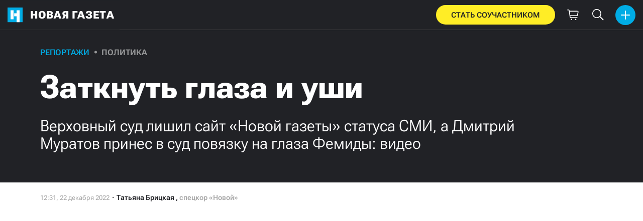

--- FILE ---
content_type: text/html; charset=utf-8
request_url: https://novayagazeta.ru/articles/2022/12/22/zatknut-glaza-i-ushi
body_size: 26881
content:
<!DOCTYPE html>
<html itemscope="itemscope" itemtype="http://schema.org/WebSite" lang="ru" style='--sansSerif:"Roboto Flex",sans-serif; --appHeight:960px; --headerBottomPosition:60px;' xmlns="http://www.w3.org/1999/html"><head><script async="" id="www-widgetapi-script" src="https://www.youtube.com/s/player/69f581a5/www-widgetapi.vflset/www-widgetapi.js" type="text/javascript"></script><script data-slug="2022/12/22/zatknut-glaza-i-ushi" id="article-JSON-LD" type="application/ld+json">
    [
        {
            "@context": "https://schema.org",
            "@type": "BreadcrumbList",
            "itemListElement": [{"@type":"ListItem","position":1,"item":{"@id":"https://novayagazeta.ru","name":"Новая газета"}},{"@type":"ListItem","position":2,"item":{"@id":"https://novayagazeta.ru/articles/2022/12/22/zatknut-glaza-i-ushi","name":"Заткнуть глаза и уши"}}]
        },
		{
			"@context": "https://schema.org/",
			"@type": "Article",
			"mainEntityOfPage": {
				"@type": "WebPage",
				"@id": "https://novayagazeta.ru/articles/2022/12/22/zatknut-glaza-i-ushi#article"
			},
			"headline": "Заткнуть глаза и уши",
			"alternativeHeadline": "Верховный суд лишил сайт «Новой газеты» статуса СМИ, а Дмитрий Муратов принес в суд повязку на глаза Фемиды: видео",
			"articleBody": "Фото: Светлана Виданова / «Новая газета» На заседание апелляционной коллегии Верховного суда главный редактор «Новой газеты» Дмитрий Муратов принес повязку для Фемиды. Ее статуя над центральным входом в главный судебный орган страны этого непременного атрибута богини правосудия, символизирующего ее беспристрастность, лишена. Впрочем, и второе по счету решение относительно судьбы нашего сайта, вынесенное в этом здании, заставляет сомневаться в том, что этот принцип здесь соблюдается. Первое из них было оглашено 15 сентября: судья Кириллов единолично удовлетворил иск Роскомнадзора о прекращении деятельности СМИ — электронного периодического издания «Новая газета» (novayagazeta.ru). Сегодня коллегия в составе судей Игоря Крупнова, Юрия Ситникова и председательствующего Владимира Зайцева рассматривала нашу жалобу на это решение. Напомним, иск РКН был основан на двух вынесенных им же нашему сайту предупреждениях. Они появились друг за другом: 22 и 28 марта. Получив второе, мы приостановили как выпуск бумажной версии «Новой газеты», так и работу сайта. Отметим, в нашей почти 30-летней истории эти предупреждения были первыми. Их наличие дает основания регулятору требовать в суде ликвидации СМИ. Дает основания — но не обязывает. Дело в том, что предупреждения законодатель считает мерой профилактической. А уничтожение издания требует весомых причин — об этом говорит и позиция Конституционного суда, который велит при рассмотрении дел такого рода учитывать сумму факторов, включая тяжесть правонарушения и репутацию издания. Игорь Крупнов, Владимир Зайцев, Юрий Ситников. Фото: Светлана Виданова / «Новая газета» В чем же видит регулятор несовместимые с жизнью СМИ правонарушения? В отсутствии маркировки «иностранного агента» — дважды. Но если в первом случае действительно была допущена ошибка, причем сугубо техническая, — ту же организацию мы упоминали в публикациях 23 раза, и всегда с маркировкой, всего же с 1 января 2021 года маркировали разного рода иноагентов более тысячи раз. Тут вопрос в соразмерности наказания, ведь предупреждения разным СМИ за год клерки РКН выносили всего девять раз, обычно обходясь административными протоколами. Но вот второй случай — особый: организация, о которой идет речь, сейчас включена в реестр иноагентов, но на момент публикации спорного текста и вынесения предупреждения таковой статус с нее был снят вступившим в силу решением суда. Минюст его не исполнил, и это НКО из списка на своем сайте не исключил. Вот на основании этого очевидного нарушения закона ведомством другое ведомство и решило нас наказать. — Из правонарушения не вырастает право, — процитировал сегодня в суде наш юрист Ярослав Кожеуров латинскую максиму. И добавил, что большой вопрос, что действительно угрожает государству: разовая техническая ошибка издания с многолетней историей или пренебрежение Минюста решением суда. Дело в том, что судья первой инстанции Кириллов аргументировал свое решение именно угрозой безопасности государства, которую якобы несет в себе наша работа на фоне «текущих вызовов безопасности и суверенитету Российской Федерации». И постановил нас ликвидировать «в целях защиты основ конституционного строя». Какие именно угрозы несет «Новая»? Судья перечислить их не потрудился. Возможно, они в нашей работе по освобождению 174 российских солдат их чеченского плена? В расследовании схем по выводу миллиардов из страны? В том, что мы требовали найти и судить убийц наших шестерых погибших коллег? Дмитрий Муратов в Верховном суде. Фото: Светлана Виданова / «Новая газета» Дмитрий Муратов : — Убийц не ищут, а нас закрывают. Закрытие «Новой газеты» — это недоверие к нашим гражданам, которые читают нас 29 лет. Не только нам затыкают рот, но и этим людям затыкают глаза и уши. Люди вам опасны! Атака цензоров на «Новую» действительно мало общего имеет с законом. Не только с гарантированной Конституцией свободой слова, но и с уважением к процессуальным нормам. Наши иски об оспаривании вынесенных предупреждений не рассмотрены с мая. Мосгорсуд признал бездействие Таганского суда, где они лежат без движения, незаконным. Но воз и ныне там. Законность этих взысканий мог бы оценить Верховный суд в рамках нынешнего кейса, но не стал. Ну и еще одно. Даже если бы предупреждения были вынесены законно, ликвидация издания — явно несоразмерное наказание за них. Притом что мы видим совсем иную практику применительно к иным медиа — с более лояльной госаппарату позицией. Например, буквально на днях в призыве Антона Красовского в эфире федерального канала «топить и жечь украинских детей» следком не нашел состава преступления. О мерах реагирования Роскомнадзора на этот спич также ничего не известно. Отсутствие пометки об иноагентстве, видимо, намного опасней для конституционного строя, чем речи ненависти штатных пропагандистов. К слову, ретивость исполнителей заставляет их бежать впереди паровоза. Ссылка судьи Кириллова на «угрозы государственному суверенитету» явно не совпадает со сказанным президентом РФ на недавнем Съезде судей, где Владимир Путин заявил: «Вызовы и угрозы, с которыми столкнулась и сталкивается сегодня страна, не могут служить оправданием для поверхностного или обвинительного подхода при проведении судебных разбирательств. Права и свободы наших граждан гарантированы Конституцией: они незыблемы, мы никогда не должны об этом забывать». Так вот, право читать разные медиа и иметь позицию, альтернативную мейнстриму тоже незыблемо. А принцип законности не должен подменяться принципом политической целесообразности. Но с 24 февраля в стране закрыты или заблокированы три сотни СМИ. И на этом чиновники явно не собираются останавливаться. — Верните газету на место. Она принадлежит людям, а не вам, доверяйте своему народу, — обратился к судьям Муратов. Представитель Роскомнадзора Анна Курмаева, уже знакомая нам по иску об отзыве свидетельства о регистрации у бумажной версии «Новой газеты», в этот раз была немногословна и лишь заявила, что мы якобы не указали на конкретные нарушения норм права судом первой инстанции. Впрочем, с ее стороны особых аргументов, похоже, не требовалось — решение в пользу РКН было принято и без них — за 25 минут. Решение о лишении нашего сайта статуса СМИ оставлено без изменения и вступило в силу.",
			"text": "На заседание апелляционной коллегии Верховного суда главный редактор «Новой газеты» Дмитрий Муратов принес повязку для Фемиды. Ее статуя над центральным входом в главный судебный орган страны этого непременного атрибута богини правосудия, символизирующего ее беспристрастность, лишена. Впрочем, и второе по счету решение относительно судьбы нашего сайта, вынесенное в этом здании, заставляет сомневаться в том, что этот принцип здесь соблюдается.",
			"keywords": "суд, новая газета, сайт, иноагенты, статус сми, дмитрий муратов",
			"image": ["https://novayagazeta.ru/static/previews/2022/12/22/zatknut-glaza-i-ushi.jpeg?v=15","https://novayagazeta.ru/static/records/b5cfb94ac766424da0256b06dfbc9ece.webp","https://novayagazeta.ru/static/records/6716b3052f5040d9a9ddcd089c9fb7cc.webp"],
			"author": {
				"@type": "Organization",
				"name": "Новая газета",
				"url": "https://novayagazeta.ru"
			},
			"publisher": {
				"@type": "Organization",
				"name": "Новая газета",
				"logo": {
					"@type": "ImageObject",
					"url": "https://novayagazeta.ru/logo_apple_touch_icon_novaya.png",
					"width": 144,
					"height": 144
				}
			},
			"datePublished": "2022-12-22T12:31:00.000Z",
			"dateModified": "2022-12-22T12:31:00.000Z"
		}
	]</script><title>Заткнуть глаза и уши. Верховный суд лишил сайт «Новой газеты» статуса СМИ, а Дмитрий Муратов принес в суд повязку на глаза Фемиды: видео — Новая газета</title><meta charset="utf-8"/><meta content="1" name="version"/><meta content="width=device-width,initial-scale=1" name="viewport"/><link href="https://novayagazeta.ru/feed/rss" rel="alternate" title="Новая газета" type="application/rss+xml"/><link href="/favicon.ico" rel="icon"/><link href="/logo_apple_touch_icon_novaya.png" rel="apple-touch-icon" sizes="180x180"/><link href="/favicon-novaya-32x32.png" rel="icon" sizes="32x32" type="image/png"/><link href="/favicon-novaya-16x16.png" rel="icon" sizes="16x16" type="image/png"/><link as="image" href="ic_mainLogo.svg" imagesizes="24x24" imagesrcset="/ic_mainLogo.svg" rel="preload" type="image/svg+xml"/><link as="image" href="ic_identity_white_24dp.svg" imagesizes="24x24" imagesrcset="/ic_identity_white_24dp.svg" rel="preload" type="image/svg+xml"/><link as="image" href="ic_search_white_24dp_v3.svg" imagesizes="24x24" imagesrcset="/ic_search_white_24dp_v3.svg" rel="preload" type="image/svg+xml"/><link as="image" href="ic_shopping_bag_white_24dp.svg" imagesizes="24x24" imagesrcset="/ic_shopping_bag_white_24dp.svg" rel="preload" type="image/svg+xml"/><link as="image" href="ic_microphone_white_24dp.svg" imagesizes="24x24" imagesrcset="/ic_microphone_white_24dp.svg" rel="preload" type="image/svg+xml"/><link href="/manifest.json" rel="manifest"/><script>if("HyperRenderBot"!==window.navigator.userAgent){function gtag(){dataLayer.push(arguments)}!function(){var e=document.createElement("script");e.src="https://www.googletagmanager.com/gtag/js?id=G-XRXV3GVQH5",e.defer=!0,document.head.appendChild(e)}(),window.dataLayer=window.dataLayer||[],gtag("js",new Date),gtag("config","G-XRXV3GVQH5",{send_page_view:!1})}</script><script type="text/javascript">"HyperRenderBot"!==window.navigator.userAgent&&(!function(e,n){e[n]=e[n]||function(){(e[n].a=e[n].a||[]).push(arguments)},e[n].l=1*new Date}(window,"ym"),function(){var e=document.createElement("script");e.src="https://cdn.jsdelivr.net/npm/yandex-metrica-watch/tag.js",e.defer=!0,document.head.appendChild(e)}(),ym(38558415,"init",{clickmap:!0,trackLinks:!0,defer:!0,accurateTrackBounce:!0}))</script><noscript><div><img alt="" src="https://mc.yandex.ru/watch/38558415" style="position:absolute;left:-9999px"/></div></noscript><style>@font-face{font-family:'Roboto Flex';font-style:normal;font-weight:100 1000;font-stretch:100%;font-display:swap;src:url(/RobotoFlex-VariableFont_GRAD,XTRA,YOPQ,YTAS,YTDE,YTFI,YTLC,YTUC,opsz,slnt,wdth,wght.woff2) format('woff2');unicode-range:U+0301,U+0400-045F,U+0490-0491,U+04B0-04B1,U+2116}@font-face{font-family:'Roboto Flex';font-style:normal;font-weight:100 1000;font-stretch:100%;font-display:swap;src:url(/RobotoFlex-VariableFont_GRAD,XTRA,YOPQ,YTAS,YTDE,YTFI,YTLC,YTUC,opsz,slnt,wdth,wght.woff2) format('woff2');unicode-range:U+0000-00FF,U+0131,U+0152-0153,U+02BB-02BC,U+02C6,U+02DA,U+02DC,U+0304,U+0308,U+0329,U+2000-206F,U+2074,U+20AC,U+2122,U+2191,U+2193,U+2212,U+2215,U+FEFF,U+FFFD}</style><link as="font" crossorigin="anonymous" href="/RobotoFlex-VariableFont_GRAD,XTRA,YOPQ,YTAS,YTDE,YTFI,YTLC,YTUC,opsz,slnt,wdth,wght.woff2" rel="preload" type="font/woff2"/><meta content="index,follow,max-image-preview:large" name="robots"/><meta content="#ffffff" name="theme-color"/><meta content="3aeb6620dc659b6d" name="yandex-verification"/><meta content="UitqOZBjYU36kANwMlXBH_9MCfAbwwUTlYx6nrOYR3M" name="google-site-verification"/><meta content="summary_large_image" name="twitter:card"/><meta content="@novaya_gazeta" name="twitter:site"/><meta content="@novaya_gazeta" name="twitter:creator"/><meta content="407483513795808" property="fb:app_id"/><meta content="7477477" property="vk:app_id"/><meta content="no-referrer-when-downgrade" name="referrer"/><meta content="hcesb7s9sar509e5elbakq4b96bw05" name="facebook-domain-verification"/><meta content="#ffffff" name="msapplication-TileColor"/><meta content="/logo_apple_touch_icon_novaya.png" name="msapplication-TileImage"/><meta content="1KNo8B6sUaGs5AnJFWhGtVOO6peFrdbGI7q-beBpis8" name="google-site-verification"/><style>body{margin:0 auto}</style><script src="/bidders_map_v1.js" type="text/javascript"></script><script>window.yaContextCb=window.yaContextCb||[]</script><script defer="defer" src="/static/js/client.y4g6pyvu00a.fd4c662f.chunk.js"></script><style data-emotion="css" data-s=""></style><link as="font" crossorigin="anonymous" data-react-helmet="true" href="/ga6Kaw1J5X9T9RW6j9bNfFImbjC7XsdBMr8R.woff2" rel="preload" type="font/woff2"/><link as="font" crossorigin="anonymous" data-react-helmet="true" href="/ga6Kaw1J5X9T9RW6j9bNfFImajC7XsdBMg.woff2" rel="preload" type="font/woff2"/><link as="font" crossorigin="anonymous" data-react-helmet="true" href="/ga6Iaw1J5X9T9RW6j9bNfFMWaDq8fMVxMw.woff2" rel="preload" type="font/woff2"/><link as="font" crossorigin="anonymous" data-react-helmet="true" href="/ga6Iaw1J5X9T9RW6j9bNfFcWaDq8fMU.woff2" rel="preload" type="font/woff2"/><link as="font" crossorigin="anonymous" data-react-helmet="true" href="/ga6Law1J5X9T9RW6j9bNdOwzfROece9LOocoDg.woff2" rel="preload" type="font/woff2"/><link as="font" crossorigin="anonymous" data-react-helmet="true" href="/ga6Law1J5X9T9RW6j9bNdOwzfReece9LOoc.woff2" rel="preload" type="font/woff2"/><style data-react-helmet="true">
                    /* cyrillic */
                    @font-face {
                      font-family: 'Noto Serif';
                      font-style: italic;
                      font-weight: 400;
                      font-display: swap;
                      src: url(/ga6Kaw1J5X9T9RW6j9bNfFImbjC7XsdBMr8R.woff2) format('woff2');
                      unicode-range: U+0400-045F, U+0490-0491, U+04B0-04B1, U+2116;
                    }
                
                    /* latin */
                    @font-face {
                      font-family: 'Noto Serif';
                      font-style: italic;
                      font-weight: 400;
                      font-display: swap;
                      src: url(/ga6Kaw1J5X9T9RW6j9bNfFImajC7XsdBMg.woff2) format('woff2');
                      unicode-range: U+0000-00FF, U+0131, U+0152-0153, U+02BB-02BC, U+02C6, U+02DA, U+02DC, U+2000-206F, U+2074, U+20AC, U+2122, U+2191, U+2193, U+2212, U+2215, U+FEFF, U+FFFD;
                    }
                
                
                    /* cyrillic */
                    @font-face {
                      font-family: 'Noto Serif';
                      font-style: normal;
                      font-weight: 400;
                      font-display: swap;
                      src: url(/ga6Iaw1J5X9T9RW6j9bNfFMWaDq8fMVxMw.woff2) format('woff2');
                      unicode-range: U+0400-045F, U+0490-0491, U+04B0-04B1, U+2116;
                    }
                
                    /* latin */
                    @font-face {
                      font-family: 'Noto Serif';
                      font-style: normal;
                      font-weight: 400;
                      font-display: swap;
                      src: url(/ga6Iaw1J5X9T9RW6j9bNfFcWaDq8fMU.woff2) format('woff2');
                      unicode-range: U+0000-00FF, U+0131, U+0152-0153, U+02BB-02BC, U+02C6, U+02DA, U+02DC, U+2000-206F, U+2074, U+20AC, U+2122, U+2191, U+2193, U+2212, U+2215, U+FEFF, U+FFFD;
                    }
                
                    /* cyrillic */
                    @font-face {
                      font-family: 'Noto Serif';
                      font-style: normal;
                      font-weight: 700;
                      font-display: swap;
                      src: url(/ga6Law1J5X9T9RW6j9bNdOwzfROece9LOocoDg.woff2) format('woff2');
                      unicode-range: U+0400-045F, U+0490-0491, U+04B0-04B1, U+2116;
                    }
                
                    /* latin */
                    @font-face {
                      font-family: 'Noto Serif';
                      font-style: normal;
                      font-weight: 700;
                      font-display: swap;
                      src: url(/ga6Law1J5X9T9RW6j9bNdOwzfReece9LOoc.woff2) format('woff2');
                      unicode-range: U+0000-00FF, U+0131, U+0152-0153, U+02BB-02BC, U+02C6, U+02DA, U+02DC, U+2000-206F, U+2074, U+20AC, U+2122, U+2191, U+2193, U+2212, U+2215, U+FEFF, U+FFFD;
                    }
                    </style><link data-react-helmet="true" href="https://novayagazeta.ru/static/previews/2022/12/22/zatknut-glaza-i-ushi.jpeg?v=15" rel="image_src"/><link data-react-helmet="true" href="https://novayagazeta.ru/articles/2022/12/22/zatknut-glaza-i-ushi" hreflang="ru" rel="alternate"/><link data-react-helmet="true" href="https://novayagazeta.ru/amp/articles/2022/12/22/zatknut-glaza-i-ushi" rel="amphtml"/><link data-react-helmet="true" href="https://novayagazeta.ru/articles/2022/12/22/zatknut-glaza-i-ushi" rel="canonical"/><meta content="Новая газета" data-react-helmet="true" property="og:site_name"/><meta content="ru_RU" data-react-helmet="true" property="og:locale"/><meta content="ru" data-react-helmet="true" http-equiv="Content-language"/><meta content="article" data-react-helmet="true" property="og:type"/><meta content="https://novayagazeta.ru/static/previews/2022/12/22/zatknut-glaza-i-ushi.jpeg?v=15" data-react-helmet="true" itemprop="image"/><meta content="https://novayagazeta.ru/static/previews/2022/12/22/zatknut-glaza-i-ushi.jpeg?v=15" data-react-helmet="true" name="twitter:image"/><meta content="https://novayagazeta.ru/static/previews/2022/12/22/zatknut-glaza-i-ushi.jpeg?v=15" data-react-helmet="true" property="og:image"/><meta content="1200" data-react-helmet="true" property="og:image:width"/><meta content="630" data-react-helmet="true" property="og:image:height"/><meta content="Заткнуть глаза и уши. Верховный суд лишил сайт «Новой газеты» статуса СМИ, а Дмитрий Муратов принес в суд повязку на глаза Фемиды: видео — Новая газета" data-react-helmet="true" property="og:long_title"/><meta content="Заткнуть глаза и уши. Верховный суд лишил сайт «Новой газеты» статуса СМИ, а Дмитрий Муратов принес в суд повязку на глаза Фемиды: видео — Новая газета" data-react-helmet="true" name="twitter:title"/><meta content="Заткнуть глаза и уши. Верховный суд лишил сайт «Новой газеты» статуса СМИ, а Дмитрий Муратов принес в суд повязку на глаза Фемиды: видео — Новая газета" data-react-helmet="true" property="og:title"/><meta content="На заседание апелляционной коллегии Верховного суда главный редактор «Новой газеты» Дмитрий Муратов принес повязку для Фемиды. Ее статуя над центральным входом в главный судебный орган страны этого непременного атрибута богини правосудия, символизирующего ее беспристрастность, лишена. Впрочем, и второе по счету решение относительно судьбы нашего сайта, вынесенное в этом здании, заставляет сомневаться в том, что этот принцип здесь соблюдается." data-react-helmet="true" name="twitter:description"/><meta content="На заседание апелляционной коллегии Верховного суда главный редактор «Новой газеты» Дмитрий Муратов принес повязку для Фемиды. Ее статуя над центральным входом в главный судебный орган страны этого непременного атрибута богини правосудия, символизирующего ее беспристрастность, лишена. Впрочем, и второе по счету решение относительно судьбы нашего сайта, вынесенное в этом здании, заставляет сомневаться в том, что этот принцип здесь соблюдается." data-react-helmet="true" name="description"/><meta content="На заседание апелляционной коллегии Верховного суда главный редактор «Новой газеты» Дмитрий Муратов принес повязку для Фемиды. Ее статуя над центральным входом в главный судебный орган страны этого непременного атрибута богини правосудия, символизирующего ее беспристрастность, лишена. Впрочем, и второе по счету решение относительно судьбы нашего сайта, вынесенное в этом здании, заставляет сомневаться в том, что этот принцип здесь соблюдается." data-react-helmet="true" property="og:description"/><meta content="https://novayagazeta.ru/articles/2022/12/22/zatknut-glaza-i-ushi" data-react-helmet="true" property="og:url"/><meta content="https://novayagazeta.ru/articles/2022/12/22/zatknut-glaza-i-ushi" data-react-helmet="true" name="url"/><meta content="https://novayagazeta.ru/articles/2022/12/22/zatknut-glaza-i-ushi" data-react-helmet="true" name="identifier-URL"/><meta content="суд, новая газета, сайт, иноагенты, статус сми, дмитрий муратов" data-react-helmet="true" name="keywords"/><meta content="1671712260000" data-react-helmet="true" property="article:published_time"/><meta content="Татьяна Брицкая" data-react-helmet="true" itemprop="author" itemtype="https://schema.org/Person"/><meta content="Репортажи" data-react-helmet="true" name="genre"/><style type="text/css">.transform-component-module_wrapper__7HFJe {
  position: relative;
  width: -moz-fit-content;
  width: fit-content;
  height: -moz-fit-content;
  height: fit-content;
  overflow: hidden;
  -webkit-touch-callout: none; /* iOS Safari */
  -webkit-user-select: none; /* Safari */
  -khtml-user-select: none; /* Konqueror HTML */
  -moz-user-select: none; /* Firefox */
  -ms-user-select: none; /* Internet Explorer/Edge */
  user-select: none;
  margin: 0;
  padding: 0;
}
.transform-component-module_content__uCDPE {
  display: flex;
  flex-wrap: wrap;
  width: -moz-fit-content;
  width: fit-content;
  height: -moz-fit-content;
  height: fit-content;
  margin: 0;
  padding: 0;
  transform-origin: 0% 0%;
}
.transform-component-module_content__uCDPE img {
  pointer-events: none;
}
</style><script async="" charset="utf8" src="https://www.youtube.com/iframe_api" type="text/javascript"></script><style>:root { --toastify-color-light:#fff; --toastify-color-dark:#121212; --toastify-color-info:#3498db; --toastify-color-success:#07bc0c; --toastify-color-warning:#f1c40f; --toastify-color-error:#e74c3c; --toastify-color-transparent:hsla(0,0%,100%,0.7); --toastify-icon-color-info:var(--toastify-color-info); --toastify-icon-color-success:var(--toastify-color-success); --toastify-icon-color-warning:var(--toastify-color-warning); --toastify-icon-color-error:var(--toastify-color-error); --toastify-toast-width:320px; --toastify-toast-background:#fff; --toastify-toast-min-height:64px; --toastify-toast-max-height:800px; --toastify-font-family:sans-serif; --toastify-z-index:9999; --toastify-text-color-light:#757575; --toastify-text-color-dark:#fff; --toastify-text-color-info:#fff; --toastify-text-color-success:#fff; --toastify-text-color-warning:#fff; --toastify-text-color-error:#fff; --toastify-spinner-color:#616161; --toastify-spinner-color-empty-area:#e0e0e0; --toastify-color-progress-light:linear-gradient(90deg,#4cd964,#5ac8fa,#007aff,#34aadc,#5856d6,#ff2d55); --toastify-color-progress-dark:#bb86fc; --toastify-color-progress-info:var(--toastify-color-info); --toastify-color-progress-success:var(--toastify-color-success); --toastify-color-progress-warning:var(--toastify-color-warning); --toastify-color-progress-error:var(--toastify-color-error); }:root { --sansSerif:"Roboto",sans-serif; --serif:"Noto Serif",serif; --emojiFont:"Noto Color Emoji",Verdana,Tahoma; --robotoFlex:"Roboto Flex",sans-serif; --mainColor:#00ace5; --greenColor:#0e8e7e; --secondaryColor:#bf381d; --darkColor:#212226; --textColor:#494a4d; --textColorFooter:#8b8c8c; --secondColor:#a6a6a6; --whiteColor:#fff; --fieldColor:#f0f1f2; --stripesColor:#e3e4e5; --lightDarkColor:#979899; --borderColor:#e6e6e6; --borderColorDarkTheme:#434343; --borderColorWhiteTheme:#f0f0f0; --lightGray:#d5d9e0; --lighterSecond:#f7f7f7; --donateColor:#ffed26; --lightestSecond:#e7e7e7; --boxShadowColor:hsla(0,0%,80%,0.25); --transparentWhiteColor:hsla(0,0%,100%,0.1); --transparentDarkColor:rgba(0,0,0,0.1); --gradient:linear-gradient(90deg,#00ace5,#2077bb 50%); --grayBlue:#4d505c; --minWidth:320px; --headerHeight:60px; --grayDots:url(data\:image\/gif\;base64\,R0lGODlhBQAFAPAAAEtNUAAAACH5BAEAAAEALAAAAAAFAAUAAAIFRI6piwUAOw\=\=); --blueDots:url(data\:image\/svg\+xml\;base64\,PHN2ZyB4bWxucz0iaHR0cDovL3d3dy53My5vcmcvMjAwMC9zdmciIHdpZHRoPSI1IiBoZWlnaHQ9IjUiPjxjaXJjbGUgZmlsbD0iIzAwYWNlNSIgY3g9IjIuNSIgY3k9IjIuNSIgcj0iLjUiLz48L3N2Zz4\=); }body, html { background: var(--lighterSecond); box-sizing: border-box; font-family: var(--sansSerif); height: 100%; min-width: var(--minWidth); width: 100%; }*, ::after, ::before { -webkit-tap-highlight-color: rgba(0, 0, 0, 0); box-sizing: inherit; }body { -webkit-font-smoothing: antialiased; }.ng-root { height: 100%; max-width: 100%; }figure { margin: 0px; }a { outline: 0px; text-decoration: none; }button { border-radius: 0px; cursor: pointer; padding: 0px; }button, input { background-color: transparent; border: 0px; box-shadow: none; display: block; outline: 0px; }input { appearance: none; border-radius: 0px; }input[type="number"] { }.bUinb { --lighterSecond:#f7f7f7; }.M4hWm { min-height: 100%; }.FGfPO { display: flex; flex-flow: wrap; margin: 0px auto; max-width: 1366px; position: relative; width: 100%; }@media screen and (max-width: 1365px) { .FGfPO { padding: 0px 15px; } }@media screen and (max-width: 1023px) { .FGfPO { padding: initial; } }.uM2k1 { display: flex; margin-top: 30px; }@media screen and (max-width: 1365px) { .uM2k1 { margin-left: 100px; } }@media screen and (min-width: 1200px) { .uM2k1 { flex: 0 0 300px; } }@media screen and (max-width: 1200px) and (min-width: 961px) { .uM2k1 { flex: 0 0 280px; } }@media screen and (max-width: 960px) { .uM2k1 { display: none; } }.C6gG0 { align-items: center; background: var(--mainColor); border-radius: 50%; display: flex; justify-content: center; position: relative; z-index: 2; }.C6gG0 img { height: 18px; width: 18px; }.aCour { height: 44px; width: 44px; }.pXnWt { align-items: center; background-color: var(--mainColor); border-radius: 20px; display: flex; height: 39px; justify-content: center; padding: 0px 30px; }.pXnWt span { color: var(--darkColor); text-transform: uppercase; }.aekIt { background-color: var(--donateColor); }.nujDM { font-family: var(--robotoFlex); min-width: 237px; }.nujDM span { font-size: 15px; font-weight: 600; }.leFll { background: var(--whiteColor); border: 5px solid var(--mainColor); border-radius: 5px; color: var(--grayBlue); display: none; font-size: 17px; line-height: 21px; max-width: 350px; padding: 17px 22px; position: fixed; width: 100%; z-index: 2000; }.C6FZi { position: relative; }.OdfTM { background: rgba(33, 34, 38, 0.6); inset: 0px; opacity: 0; pointer-events: none; position: fixed; transition: opacity 0.3s ease 0s; z-index: 1300; }.FLRWe img { height: 100%; width: 100%; }.BJnKa { background-color: var(--darkColor); display: block; max-height: 59px; padding-right: 10px; user-select: none; z-index: 20; }.PCzIE, .WYYUY { display: inline-block; position: relative; vertical-align: top; }.PCzIE { height: 58px; width: var(--headerHeight); }.ngJjO { height: 30px; left: 50%; margin: -15px 0px 0px -15px; position: absolute; top: 50%; width: 30px; }.WYYUY { color: var(--whiteColor); font-size: 21px; font-weight: 900; letter-spacing: 0.03em; line-height: 62px; text-transform: uppercase; }@media screen and (max-width: 720px) { .WYYUY { display: none; } }.tjtZd { height: var(--headerHeight); left: 0px; position: sticky; top: 0px; transition: top 0.3s ease 0s; z-index: 1299; }.GBPOI { cursor: pointer; padding: 20px 0px; position: relative; width: 82px; }.poZQO { background: rgba(166, 166, 166, 0.298); border-radius: 8px; height: 11px; }.wa7AJ { align-items: center; background: var(--lighterSecond); border-radius: 50%; display: flex; height: 100%; justify-content: center; overflow: hidden; position: absolute; top: 0px; transition: left 0.2s ease 0s; width: 51px; }.wa7AJ > * { height: 100%; width: 100%; }.vt18x { background: rgba(166, 166, 166, 0.298); height: 1px; width: 100%; }.e_H7J { margin-bottom: 20px; position: relative; width: 200px; }@media (max-width: 1365px) { .e_H7J.e_H7J { margin: 0px; width: 260px; } }@media (max-width: 1365px) { .e_H7J.e_H7J:last-child .Sj_Sm { border-bottom-right-radius: 8px; border-top: 1px solid rgba(166, 166, 166, 0.2); } }.gPNbv { height: 57px; left: 50%; overflow: hidden; position: absolute; top: 55px; transform: translateX(-1px); transition: left 0.3s ease 0s; width: 30px; }@media (max-width: 1365px) { .gPNbv { display: none; } }.wF7ce { background: rgb(239, 239, 239); border: 1px solid rgba(166, 166, 166, 0.2); border-radius: 4px; height: 40px; left: 0px; position: absolute; top: 30px; transform: rotate(45deg) translateX(-75%); width: 40px; }.Sj_Sm { background: var(--lighterSecond); border: 1px solid rgba(166, 166, 166, 0.2); border-radius: 8px; padding-bottom: 28px; position: relative; transition: background 0.3s ease 0s; z-index: 2; }@media (max-width: 1365px) { .Sj_Sm { background: rgb(239, 239, 239); border: none; border-radius: 0px; } }.MDRnS { margin: 28px auto 0px; }.azuuK .Sj_Sm { background: rgb(239, 239, 239); }.azuuK .gPNbv { animation: 0.3s ease 0s 1 normal forwards running V0FxR; }.Axbld { color: var(--grayBlue); margin: 27px 22px 0px; }.L2rdT { margin: 26px 22px 0px; width: auto; }@media (max-width: 1365px) { .L2rdT { display: none; } }.mApvh, .mApvh img { height: 100%; width: 100%; }.DDw2_ { height: 100%; left: 0px; max-height: var(--appHeight); overflow-y: scroll; padding: 20px 30px 20px 20px; position: sticky; top: var(--headerBottomPosition); transition: top 0.3s ease 0s; z-index: 999; }.DDw2_ ul { margin: 15px 0px 0px; padding: 0px; }@media (max-width: 1365px) { .DDw2_ { padding: 0px; top: 0px; } }.b0E4L { color: rgb(76, 79, 91); }.b0E4L a { color: rgb(76, 79, 91); height: 100%; }.b0E4L a, .b0E4L li { display: inline-block; width: 100%; }.b0E4L li { cursor: pointer; list-style: none; position: relative; }.Mh4bq { align-items: center; cursor: pointer; display: flex; }.heyHR { display: flex !important; }.heyHR span:first-child { max-width: 93.5px; }.On8SO, .b0E4L a, .heyHR { padding: 11px 45px 11px 22px; }@media (max-width: 1365px) { .On8SO, .b0E4L a, .heyHR { padding-right: 22px; } }.TCXwV { background-color: rgba(166, 166, 166, 0.298); display: inline-block; flex: 1 1 40%; height: 1px; margin: 0px 10px; }@media (max-width: 1365px) { .TCXwV { margin-right: 30px; } }.MSnBb { display: flex; justify-content: center; margin-top: 20px; }.BKCzp { bottom: 42px; }.BKCzp, .MScQe { cursor: pointer; height: 17px; position: absolute; right: 22px; width: 17px; }.MScQe { top: 45px; z-index: 2; }.EFyOi { margin: 26px 0px; }@media (max-width: 1365px) { .EFyOi { display: none; } }.K6KBZ { position: absolute; right: 22px; top: 50%; transform: translateY(-50%); }.NUAF7, .Q94GB { border-bottom: 1px solid; cursor: pointer; }.FFt_k span { background: var(--whiteColor); border-radius: 2px; display: block; height: 2px; width: 27px; }.FFt_k span + span { margin-top: 8px; }.DEEOm { background: var(--donateColor); display: none; height: 60px; left: 0px; position: fixed; right: 0px; top: 0px; z-index: 1297; }@media screen and (max-width: 720px) { .DEEOm { display: block; } }.tjghU { align-items: center; border-radius: 0px; color: var(--darkColor); display: flex; font-family: var(--sansSerif); font-size: 15px; font-weight: 600; height: 100%; justify-content: center; letter-spacing: 0.01em; padding: 12px; text-transform: uppercase; transition: all 0.2s ease 0s; width: 100%; }.B5nij { height: 60px; right: 0px; top: 0px; width: 56px; }.B5nij, .Hu70o { position: absolute; }.Hu70o { left: 50%; top: 50%; transform: translate(-50%, -50%); }.NhSc8 { align-items: center; background: var(--darkColor); border-bottom: 1px solid var(--borderColorDarkTheme); display: flex; height: 100%; justify-content: space-between; padding: 10px 15px 10px 6px; position: relative; }@media (max-width: 1365px) { .NhSc8 { padding: 10px 15px; } }@media screen and (max-width: 720px) { .NhSc8 { padding-right: 10px; } }@media (max-width: 1365px) { .y0Fjz .kAhSl { left: 0px; transform: translateY(-50%); } }@media (max-width: 1365px) { .y0Fjz .XEgH0 { opacity: 0; } }.kAhSl { align-items: center; display: flex; }@media (max-width: 1365px) { .kAhSl { left: 50%; margin: 0px; position: absolute; top: 50%; transform: translate(-50%, -50%); } }.sp5Hz { height: 40px; margin-left: 10px; width: 40px; }@media screen and (max-width: 720px) { .sp5Hz { display: none; } }.ZOCfC, .eg0er { align-items: center; display: flex; }.eg0er { height: 60px; justify-content: center; width: 50px; }.eg0er img { height: 23px; width: 23px; }.JOpc0 { margin-right: 10px; }@media screen and (max-width: 1023px) { .JOpc0 { display: none; } }.XEgH0 { display: none; }@media (max-width: 1365px) { .XEgH0 { display: block; } }.hYiuJ { display: none; height: 100%; left: 0px; position: absolute; top: 0px; transform: translateX(-100%); transition: transform 0.3s ease 0s, -webkit-transform 0.3s ease 0s; z-index: 2; }@media (max-width: 1365px) { .hYiuJ { display: block; } }.SPjGD { align-items: center; cursor: pointer; display: flex; height: 40px; justify-content: center; left: 5px; position: absolute; top: 5px; width: 40px; }.SPjGD img { height: 24px; width: 24px; }.TjHbM { background-color: rgb(239, 239, 239); height: 100%; width: 260px; }@media (max-width: 1365px) { .TjHbM { padding-top: 50px; } }.Tj58D { background-color: var(--lighterSecond); width: 100%; }.Vs9Vf { align-items: center; color: var(--mainColor); cursor: default; display: flex; flex: 1 1 100%; font-weight: 900; opacity: 1; text-transform: uppercase; transition: opacity 0.3s ease 0s; width: 80%; }.article-page .Vs9Vf { font-size: 16px; }@media screen and (max-width: 720px) { .Vs9Vf { display: block; } }.nYHH9 { margin-left: 24px; position: relative; }.nYHH9::before { background-color: var(--lightDarkColor); border-radius: 50%; content: ""; display: block; height: 5px; left: -14.5px; position: absolute; top: 48%; transform: translateY(-50%); width: 5px; }.Rai3O { color: var(--lightDarkColor); }.novaya-constructor-theme .Rai3O { font-weight: 700; }.xK9Tb { color: var(--mainColor); }.novaya-constructor-theme .xK9Tb { font-weight: 573; }.FUQDS { color: var(--secondColor); cursor: default; display: inline-block; font-size: 13px; line-height: 16px; min-height: 13px; min-width: 100px; opacity: 1; position: relative; z-index: 3; }.ft21X, .noPn7 { max-width: 320px; }.ft21X { padding-bottom: 60px; }.eH9jS { background-color: rgb(255, 255, 255); border-radius: 30px; color: var(--darkColor); font-family: var(--sansSerif); font-size: 16px; font-weight: 500; line-height: 20px; padding: 10px; text-align: center; transition: background-color 125ms ease-in-out 0s, color 125ms ease-in-out 0s; }.gZ5li { background-color: var(--mainColor); color: rgb(255, 255, 255); }.EMbyv { border-bottom: 1px solid rgba(33, 34, 38, 0.2); display: grid; grid-template-columns: repeat(2, 1fr); padding-bottom: 20px; row-gap: 20px; width: 100%; }.GbDe_:first-child { border-bottom-right-radius: 0px; border-top-right-radius: 0px; }.GbDe_:nth-child(2) { border-bottom-left-radius: 0px; border-top-left-radius: 0px; }.DHZYO { display: grid; gap: 13px; grid-template-columns: repeat(2, 1fr); }.PIL1c { display: flex; flex-direction: column; gap: 20px; }.bYm3X { border-bottom: 1px solid rgba(0, 0, 0, 0.2); font-family: var(--sansSerif); font-size: 16px; font-weight: 500; line-height: 19px; padding: 10px; text-align: center; transition: all 125ms ease-in-out 0s; width: 100%; }.vvI1z { background: linear-gradient(90deg, rgb(250, 255, 0), rgb(250, 255, 0) 0px, rgb(245, 230, 64)); border-radius: 30px; margin: 0px auto; max-width: 265px; padding: 10px; position: relative; width: 100%; }.vvI1z span { color: var(--darkColor); font-family: var(--sansSerif); font-size: 16px; font-weight: 700; line-height: 20px; text-align: center; text-transform: uppercase; }.lGPSo { background: linear-gradient(170.11deg, rgb(255, 255, 255) -145.12%, rgba(0, 172, 229, 0.384) -106.5%, rgba(188, 179, 179, 0) 130.72%); border-radius: 30px; padding: 38px 49px; }@media screen and (max-width: 720px) { .lGPSo { padding: 25px; } }.OyGcv { display: flex; flex-direction: column; gap: 27px; margin: 0px auto; max-width: 450px; }.X3m30 { color: var(--darkColor); font-size: 30px; font-weight: 900; line-height: 110%; margin: 0px; text-align: center; }.rdW1D { display: flex; flex-direction: column; gap: 13px; }.GVQ8i a, .rdW1D a { color: currentcolor; transition: color 125ms ease-in-out 0s; }.rdW1D a { text-decoration: underline; }.GVQ8i, .rdW1D p { color: var(--darkColor); font-family: var(--sansSerif); font-size: 13px; font-weight: 500; line-height: 138%; margin: 0px; }.GVQ8i { border-top: 1px solid rgba(33, 34, 38, 0.2); padding-top: 20px; }.GVQ8i, .H9z1R { color: rgba(33, 34, 38, 0.6); }.H9z1R { align-items: center; display: flex; font-family: var(--sansSerif); font-size: 14px; font-weight: 500; gap: 10px; justify-content: center; line-height: 16px; text-transform: uppercase; transition: color 125ms ease-in-out 0s; }.x4eSA { overflow: hidden; position: relative; clip-path: polygon(0px 0px, 0px 100%, 100% 100%, 100% 0px) !important; }.bO4lJ { left: 0px; position: fixed; top: 70px; width: 100%; backface-visibility: hidden !important; }.U2zwE { margin-bottom: 25px; }.JwhQl { cursor: pointer; height: auto; object-fit: contain; width: 100%; z-index: 2 !important; }.jnBEO { position: relative; width: 100%; z-index: 30; }@media screen and (max-width: 1365px) { .jnBEO { max-width: 1200px; } }.ykX1C { margin: 25px 0px; }.mJc36 { color: var(--secondColor); display: inline-block; font-size: 15px; line-height: 17px; margin-top: 12px; max-width: 710px; text-align: left; width: 100%; }.mJc36 p { margin-block: 0px; }.dwLlc { box-sizing: border-box; margin-left: 10px; margin-right: 10px; overflow: hidden; padding-bottom: 20px; }.dwLlc, .dwLlc iframe { position: relative; width: 100%; }.lepcW .dwLlc { margin-left: 0px; margin-right: 0px; }.KzcBX { height: 0px; overflow: hidden; padding-bottom: 56.25%; position: relative; }.TYO4h { color: var(--secondColor); display: block; font-size: 15px; font-weight: 400; line-height: 17px; margin-block: 0px; margin-bottom: 15px; margin-top: 12px; white-space: pre-line; }.n6uYs { border: 1px solid var(--lightestSecond); border-radius: 4px; margin-bottom: 25px; max-width: 100%; padding: 45px 60px 10px; position: relative; }@media screen and (max-width: 1023px) { .n6uYs { padding: 20px; } }.n6uYs p { margin-block: 0px; }.CflHg { color: var(--secondaryColor); font-family: var(--sansSerif); font-weight: 900; letter-spacing: 0px; padding-bottom: 10px; text-transform: uppercase; }@media screen and (max-width: 1023px) { .CflHg { font-size: 18px; line-height: 22px; } }.OLwnj { color: var(--textColor); font-family: var(--serif); font-size: 18px; font-weight: 400; letter-spacing: 0.015em; line-height: 25px; padding: 15px 0px; white-space: pre-wrap; }.OLwnj p { line-height: 25px; margin: 0px auto; white-space: pre-wrap; }.n42RG { color: var(--textColor); font-family: var(--serif); font-size: 18px; font-weight: 400; }.n42RG p { letter-spacing: 0.015em; line-height: 25px; margin: 0px 0px 25px; white-space: pre-wrap; }.CSAwv { color: var(--textColor); font-family: var(--serif); font-size: 24px; font-weight: 400; letter-spacing: 0.015em; line-height: 32px; margin-top: -20px; padding: 0px 30px 25px; position: relative; }.CSAwv div { padding-top: 25px; }.rqfVo { display: flex; flex-direction: row; justify-content: space-between; }.cnFU2 { align-self: flex-start; flex-grow: 1; margin-right: 50px; max-width: 710px; }@media (max-width: 810px) { .cnFU2 { margin: 0px auto; max-width: none; width: 100%; } }.GJLbz { display: none; margin: 20px 0px; }@media screen and (max-width: 720px) { .GJLbz { display: block; } }.IlK7m { display: block; flex-grow: 1; height: 100%; margin-top: 0px; padding-bottom: 20px; z-index: 100; }@media (min-width: 1023px) and (max-width: 1365px) { .IlK7m { margin-left: 0px; } }@media (max-width: 1200px) { .IlK7m { display: none; } }.m9LbJ { display: flex; justify-content: space-between; padding: 19px 0px; }@media screen and (max-width: 1023px) { .DndFC { margin-right: 65px; max-width: 900px; } }@media screen and (max-width: 1023px) { .QoCot { margin: 1px 1px 1px 0px; } }.A2fwa { display: none; }@media (max-width: 509px) { .A2fwa { display: block; } }.r0jRn { display: inline-block; }@media (max-width: 509px) { .r0jRn { display: none; } }.r0jRn::before { color: var(--darkColor); content: "·"; padding-left: 5px; padding-right: 5px; }.QoCot, .QoCot a { border-bottom: 1px solid transparent; color: var(--darkColor); font-size: 14px; font-weight: 500; transition: border-bottom-color 0.3s ease 0s; will-change: border-bottom-color; }.novaya-constructor-theme .QoCot, .novaya-constructor-theme .QoCot a { font-weight: 600; }.f2Gay { color: var(--secondColor); cursor: default; font-size: 14px; margin-top: 6px; white-space: normal; }.novaya-constructor-theme .f2Gay { font-weight: 600; }.IYiTf { line-height: 18px; }.qrl7q { margin: 0px auto; max-width: 1205px; overflow: hidden; overflow-wrap: break-word; }@media screen and (max-width: 1023px) { .qrl7q { text-align: left; } }.LP5X9 { color: var(--whiteColor); font-size: 45px; font-weight: 600; line-height: 45px; margin: 0.3em 0px 0.15em; max-width: 70%; text-align: left; }@media (min-width: 1024px) { .novaya-constructor-theme .LP5X9 { font-size: 65px; font-variation-settings: "GRAD" 0, "slnt" 0, "XTRA" 468, "XOPQ" 96, "YOPQ" 79, "YTLC" 514, "YTUC" 712, "YTAS" 750, "YTDE" -203, "YTFI" 738; font-weight: 700; line-height: 55px; margin: 0.5em 0px; max-width: 95%; } }@media screen and (max-width: 1023px) { .LP5X9 { font-size: 32px; font-weight: 900; line-height: 35px; max-width: 90%; } }@media screen and (max-width: 720px) { .LP5X9 { font-size: 28px; line-height: 32px; } }.aKrYu { color: var(--whiteColor); font-family: var(--sansSerif); font-size: 27px; font-weight: 400; line-height: 30px; margin: 18px 0px 0px; max-width: 70%; }@media (min-width: 1024px) { .novaya-constructor-theme .aKrYu { font-size: 32px; line-height: 35px; max-width: 95%; } }@media screen and (max-width: 1023px) { .aKrYu { font-size: 21px; line-height: 27px; max-width: 100%; } }@media (max-width: 425px) { .aKrYu { margin-bottom: 0px; } }.OP32o { background: var(--darkColor); border-bottom: 1px solid var(--borderColorWhiteTheme); overflow: hidden; padding: 40px 15px; width: 100%; }@media screen and (min-width: 1024px) { .novaya-constructor-theme .OP32o { padding: 35px 15px 60px; } }@media (max-width: 425px) { .OP32o { padding-left: 15px; padding-right: 15px; } }.lzTZ9 { margin: 0px auto; max-width: 1120px; position: relative; width: 100%; }@media screen and (max-width: 509px) { .qrl7q { padding-top: 0px; width: 100%; } }@media screen and (max-width: 509px) { .OP32o { padding-bottom: 20px; } }@media screen and (max-width: 509px) { .lzTZ9 { text-align: left; } }@media screen and (max-width: 509px) { .aKrYu { margin-top: 15px; } }.UaHkd { height: 5px; left: 0px; position: fixed; top: 0px; width: 100%; z-index: 1298; }@media screen and (max-width: 720px) { .UaHkd { background-color: rgb(255, 255, 255); } }.d2Rwq { background: var(--mainColor); height: 5px; left: 0px; position: fixed; top: 0px; transition: top 0.18s ease 0s; z-index: 7001; }.a5XWy { align-items: center; display: flex; }.a5XWy span { cursor: pointer; }.pYjuh { margin-left: 10px; }.pYjuh img { height: 24px; width: 24px; }@media screen and (max-width: 720px) { .pYjuh { display: none; } }.nsGee img { height: 20px; width: 20px; }@media screen and (max-width: 720px) { .nsGee img { margin-left: 0px; } }.xm8OQ { display: flex; height: auto; justify-content: right; margin: 0px 10px 20px 0px; max-width: 710px; position: relative; }@media (max-width: 435px) { .xm8OQ { width: 100%; } }.K87Qn { margin: 20px 0px; max-width: 710px; }.K87Qn br { display: none; }@media screen and (max-width: 720px) { .K87Qn br { display: block; } }.dpH9q, .hlFOt { float: none; width: 100%; }.jNghn { margin-right: 50px; width: 100%; }@media screen and (max-width: 1365px) { .jNghn { margin-right: 0px; } }@media screen and (max-width: 509px) { .jNghn { margin: 0px auto; } }.gbyBP.gbyBP { background: var(--whiteColor); overflow-wrap: break-word; padding: 0px 123px 20px; }@media screen and (max-width: 1365px) { .gbyBP.gbyBP { padding: 0px 15px; } }.YM6Df { margin-bottom: 15px; width: 100%; }@media (min-width: 1023px) and (max-width: 1365px) { .YM6Df { margin: 0px auto 15px; max-width: 1120px; width: 100%; } }.aCP2d { align-items: center; display: flex; flex-direction: column; justify-content: flex-start; width: 100%; }@media (min-width: 1023px) and (max-width: 1365px) { .aCP2d { margin: 0px auto; max-width: 1120px; width: 100%; } }.aGpoG { display: flex; flex-direction: row; width: 100%; }.RIZGY { align-items: center; display: flex; flex-direction: column; width: 100%; }@media (max-width: 830px) { .hjhlE { display: none; } }.UHyKU { display: none; }@media (max-width: 830px) { .UHyKU { display: block; } }.kUhLY { display: none; }@media (max-width: 480px) { .kUhLY { bottom: 0px; display: block; margin-bottom: -9px; position: sticky; width: calc(100% + 20px); } }</style></head><body><script id="__SERVER_DATA__" type="application/json">%7B%22mutations%22%3A%5B%5D%2C%22queries%22%3A%5B%7B%22state%22%3A%7B%22data%22%3A%7B%22favorites%22%3A%5B%5D%7D%2C%22dataUpdateCount%22%3A1%2C%22dataUpdatedAt%22%3A1742593125975%2C%22error%22%3Anull%2C%22errorUpdateCount%22%3A0%2C%22errorUpdatedAt%22%3A0%2C%22fetchFailureCount%22%3A0%2C%22fetchFailureReason%22%3Anull%2C%22fetchMeta%22%3Anull%2C%22isInvalidated%22%3Afalse%2C%22status%22%3A%22success%22%2C%22fetchStatus%22%3A%22idle%22%7D%2C%22queryKey%22%3A%5B%22meta%22%5D%2C%22queryHash%22%3A%22%5B%5C%22meta%5C%22%5D%22%7D%2C%7B%22state%22%3A%7B%22data%22%3A%7B%22title%22%3A%22%3Cp%3E%D0%97%D0%B0%D1%82%D0%BA%D0%BD%D1%83%D1%82%D1%8C%20%D0%B3%D0%BB%D0%B0%D0%B7%D0%B0%20%D0%B8%20%D1%83%D1%88%D0%B8%3C%2Fp%3E%22%2C%22subtitle%22%3A%22%D0%92%D0%B5%D1%80%D1%85%D0%BE%D0%B2%D0%BD%D1%8B%D0%B9%20%D1%81%D1%83%D0%B4%20%D0%BB%D0%B8%D1%88%D0%B8%D0%BB%20%D1%81%D0%B0%D0%B9%D1%82%20%C2%AB%D0%9D%D0%BE%D0%B2%D0%BE%D0%B9%20%D0%B3%D0%B0%D0%B7%D0%B5%D1%82%D1%8B%C2%BB%20%D1%81%D1%82%D0%B0%D1%82%D1%83%D1%81%D0%B0%20%D0%A1%D0%9C%D0%98%2C%20%D0%B0%20%D0%94%D0%BC%D0%B8%D1%82%D1%80%D0%B8%D0%B9%20%D0%9C%D1%83%D1%80%D0%B0%D1%82%D0%BE%D0%B2%20%D0%BF%D1%80%D0%B8%D0%BD%D0%B5%D1%81%20%D0%B2%20%D1%81%D1%83%D0%B4%20%D0%BF%D0%BE%D0%B2%D1%8F%D0%B7%D0%BA%D1%83%20%D0%BD%D0%B0%20%D0%B3%D0%BB%D0%B0%D0%B7%D0%B0%20%D0%A4%D0%B5%D0%BC%D0%B8%D0%B4%D1%8B%3A%20%D0%B2%D0%B8%D0%B4%D0%B5%D0%BE%22%2C%22slug%22%3A%222022%2F12%2F22%2Fzatknut-glaza-i-ushi%22%2C%22lang%22%3A%22ru%22%2C%22typeDisplayName%22%3A%22%D0%A1%D1%82%D0%B0%D1%82%D1%8C%D1%8F%22%2C%22version%22%3A15%2C%22titleSocial%22%3A%22%22%2C%22titlePictureOfTheDay%22%3A%22%22%2C%22subtitlePictureOfTheDay%22%3Anull%2C%22backgroundUrl%22%3Anull%2C%22previewUrl%22%3A%22https%3A%2F%2Fnovayagazeta.ru%2Fstatic%2Frecords%2Fdc524f6a9e154f6c88a63fb5eb134f7c.webp%22%2C%22metaPreviewHeight%22%3A630%2C%22metaPreviewWidth%22%3A1200%2C%22previewCaption%22%3A%22%D0%A4%D0%BE%D1%82%D0%BE%3A%20%D0%A1%D0%B2%D0%B5%D1%82%D0%BB%D0%B0%D0%BD%D0%B0%20%D0%92%D0%B8%D0%B4%D0%B0%D0%BD%D0%BE%D0%B2%D0%B0%20%2F%20%C2%AB%D0%9D%D0%BE%D0%B2%D0%B0%D1%8F%20%D0%B3%D0%B0%D0%B7%D0%B5%D1%82%D0%B0%C2%BB%22%2C%22previewUrlSocial%22%3Anull%2C%22previewUrlAnimated%22%3A%22%22%2C%22lead%22%3A%22%22%2C%22typeId%22%3A%22statja%22%2C%22typeRubricId%22%3A%22politika%22%2C%22typeRubricDisplayName%22%3A%22%D0%9F%D0%BE%D0%BB%D0%B8%D1%82%D0%B8%D0%BA%D0%B0%22%2C%22typeGenreId%22%3A%22reportazhi%22%2C%22typeGenreDisplayName%22%3A%22%D0%A0%D0%B5%D0%BF%D0%BE%D1%80%D1%82%D0%B0%D0%B6%D0%B8%22%2C%22authors%22%3A%5B%7B%22id%22%3A55534%2C%22name%22%3A%22%D0%A2%D0%B0%D1%82%D1%8C%D1%8F%D0%BD%D0%B0%20%D0%91%D1%80%D0%B8%D1%86%D0%BA%D0%B0%D1%8F%22%2C%22avatarUrl%22%3A%22https%3A%2F%2Fnovayagazeta.ru%2Fstatic%2Fauthors-avatars%2F4f5140d1191b4452b1621ff4bf5bcd9f.webp%22%2C%22caption%22%3A%22%D1%81%D0%BF%D0%B5%D1%86%D0%BA%D0%BE%D1%80%20%C2%AB%D0%9D%D0%BE%D0%B2%D0%BE%D0%B9%C2%BB%22%2C%22locale%22%3Anull%2C%22isForeignAgent%22%3Anull%7D%5D%2C%22tags%22%3A%5B%22%D1%81%D1%83%D0%B4%22%2C%22%D0%BD%D0%BE%D0%B2%D0%B0%D1%8F%20%D0%B3%D0%B0%D0%B7%D0%B5%D1%82%D0%B0%22%2C%22%D1%81%D0%B0%D0%B9%D1%82%22%2C%22%D0%B8%D0%BD%D0%BE%D0%B0%D0%B3%D0%B5%D0%BD%D1%82%D1%8B%22%2C%22%D1%81%D1%82%D0%B0%D1%82%D1%83%D1%81%20%D1%81%D0%BC%D0%B8%22%2C%22%D0%B4%D0%BC%D0%B8%D1%82%D1%80%D0%B8%D0%B9%20%D0%BC%D1%83%D1%80%D0%B0%D1%82%D0%BE%D0%B2%22%5D%2C%22podcastId%22%3Anull%2C%22newspaperReleaseId%22%3A%22%22%2C%22themesAttachedId%22%3A%5B%5D%2C%22themes%22%3A%5B%5D%2C%22partnersTitle%22%3Anull%2C%22flags%22%3A%5B%5D%2C%22isImportant%22%3Afalse%2C%22isActive%22%3Atrue%2C%22isPreviewHidden%22%3Atrue%2C%22isYandexZenHidden%22%3Afalse%2C%22isYandexNewsHidden%22%3Atrue%2C%22isAdHidden%22%3Afalse%2C%22customGenre%22%3Anull%2C%22body%22%3A%5B%7B%22type%22%3A%22embed%2Fnative%22%2C%22data%22%3A%22%22%2C%22link%22%3A%22https%3A%2F%2Fyoutu.be%2FMBeOBVvwP9c%22%2C%22network%22%3A%22youtube%22%2C%22caption%22%3A%22%D0%9F%D1%80%D0%BE%D0%B8%D0%B7%D0%B2%D0%BE%D0%B4%D1%81%D1%82%D0%B2%D0%BE%3A%20%C2%AB%D0%9D%D0%9E%C2%BB%22%7D%2C%7B%22type%22%3A%22text%22%2C%22data%22%3A%22%3Cp%3E%D0%9D%D0%B0%20%D0%B7%D0%B0%D1%81%D0%B5%D0%B4%D0%B0%D0%BD%D0%B8%D0%B5%20%D0%B0%D0%BF%D0%B5%D0%BB%D0%BB%D1%8F%D1%86%D0%B8%D0%BE%D0%BD%D0%BD%D0%BE%D0%B9%20%D0%BA%D0%BE%D0%BB%D0%BB%D0%B5%D0%B3%D0%B8%D0%B8%20%D0%92%D0%B5%D1%80%D1%85%D0%BE%D0%B2%D0%BD%D0%BE%D0%B3%D0%BE%20%D1%81%D1%83%D0%B4%D0%B0%20%D0%B3%D0%BB%D0%B0%D0%B2%D0%BD%D1%8B%D0%B9%20%D1%80%D0%B5%D0%B4%D0%B0%D0%BA%D1%82%D0%BE%D1%80%20%C2%AB%D0%9D%D0%BE%D0%B2%D0%BE%D0%B9%20%D0%B3%D0%B0%D0%B7%D0%B5%D1%82%D1%8B%C2%BB%20%D0%94%D0%BC%D0%B8%D1%82%D1%80%D0%B8%D0%B9%20%D0%9C%D1%83%D1%80%D0%B0%D1%82%D0%BE%D0%B2%20%D0%BF%D1%80%D0%B8%D0%BD%D0%B5%D1%81%20%D0%BF%D0%BE%D0%B2%D1%8F%D0%B7%D0%BA%D1%83%20%D0%B4%D0%BB%D1%8F%20%D0%A4%D0%B5%D0%BC%D0%B8%D0%B4%D1%8B.%20%D0%95%D0%B5%20%D1%81%D1%82%D0%B0%D1%82%D1%83%D1%8F%20%D0%BD%D0%B0%D0%B4%20%D1%86%D0%B5%D0%BD%D1%82%D1%80%D0%B0%D0%BB%D1%8C%D0%BD%D1%8B%D0%BC%20%D0%B2%D1%85%D0%BE%D0%B4%D0%BE%D0%BC%20%D0%B2%20%D0%B3%D0%BB%D0%B0%D0%B2%D0%BD%D1%8B%D0%B9%20%D1%81%D1%83%D0%B4%D0%B5%D0%B1%D0%BD%D1%8B%D0%B9%20%D0%BE%D1%80%D0%B3%D0%B0%D0%BD%20%D1%81%D1%82%D1%80%D0%B0%D0%BD%D1%8B%20%D1%8D%D1%82%D0%BE%D0%B3%D0%BE%20%D0%BD%D0%B5%D0%BF%D1%80%D0%B5%D0%BC%D0%B5%D0%BD%D0%BD%D0%BE%D0%B3%D0%BE%20%D0%B0%D1%82%D1%80%D0%B8%D0%B1%D1%83%D1%82%D0%B0%20%D0%B1%D0%BE%D0%B3%D0%B8%D0%BD%D0%B8%20%D0%BF%D1%80%D0%B0%D0%B2%D0%BE%D1%81%D1%83%D0%B4%D0%B8%D1%8F%2C%20%D1%81%D0%B8%D0%BC%D0%B2%D0%BE%D0%BB%D0%B8%D0%B7%D0%B8%D1%80%D1%83%D1%8E%D1%89%D0%B5%D0%B3%D0%BE%20%D0%B5%D0%B5%20%D0%B1%D0%B5%D1%81%D0%BF%D1%80%D0%B8%D1%81%D1%82%D1%80%D0%B0%D1%81%D1%82%D0%BD%D0%BE%D1%81%D1%82%D1%8C%2C%20%D0%BB%D0%B8%D1%88%D0%B5%D0%BD%D0%B0.%20%D0%92%D0%BF%D1%80%D0%BE%D1%87%D0%B5%D0%BC%2C%20%D0%B8%20%D0%B2%D1%82%D0%BE%D1%80%D0%BE%D0%B5%20%D0%BF%D0%BE%20%D1%81%D1%87%D0%B5%D1%82%D1%83%20%D1%80%D0%B5%D1%88%D0%B5%D0%BD%D0%B8%D0%B5%20%D0%BE%D1%82%D0%BD%D0%BE%D1%81%D0%B8%D1%82%D0%B5%D0%BB%D1%8C%D0%BD%D0%BE%20%D1%81%D1%83%D0%B4%D1%8C%D0%B1%D1%8B%20%D0%BD%D0%B0%D1%88%D0%B5%D0%B3%D0%BE%20%D1%81%D0%B0%D0%B9%D1%82%D0%B0%2C%20%D0%B2%D1%8B%D0%BD%D0%B5%D1%81%D0%B5%D0%BD%D0%BD%D0%BE%D0%B5%20%D0%B2%20%D1%8D%D1%82%D0%BE%D0%BC%20%D0%B7%D0%B4%D0%B0%D0%BD%D0%B8%D0%B8%2C%20%D0%B7%D0%B0%D1%81%D1%82%D0%B0%D0%B2%D0%BB%D1%8F%D0%B5%D1%82%20%D1%81%D0%BE%D0%BC%D0%BD%D0%B5%D0%B2%D0%B0%D1%82%D1%8C%D1%81%D1%8F%20%D0%B2%20%D1%82%D0%BE%D0%BC%2C%20%D1%87%D1%82%D0%BE%20%D1%8D%D1%82%D0%BE%D1%82%20%D0%BF%D1%80%D0%B8%D0%BD%D1%86%D0%B8%D0%BF%20%D0%B7%D0%B4%D0%B5%D1%81%D1%8C%20%D1%81%D0%BE%D0%B1%D0%BB%D1%8E%D0%B4%D0%B0%D0%B5%D1%82%D1%81%D1%8F.%3C%2Fp%3E%5Cn%3Cp%3E%D0%9F%D0%B5%D1%80%D0%B2%D0%BE%D0%B5%20%D0%B8%D0%B7%20%D0%BD%D0%B8%D1%85%20%D0%B1%D1%8B%D0%BB%D0%BE%20%D0%BE%D0%B3%D0%BB%D0%B0%D1%88%D0%B5%D0%BD%D0%BE%2015%20%D1%81%D0%B5%D0%BD%D1%82%D1%8F%D0%B1%D1%80%D1%8F%3A%3C%2Fp%3E%22%7D%2C%7B%22type%22%3A%22text%2Fquote%22%2C%22data%22%3A%22%3Cp%3E%D1%81%D1%83%D0%B4%D1%8C%D1%8F%20%D0%9A%D0%B8%D1%80%D0%B8%D0%BB%D0%BB%D0%BE%D0%B2%20%D0%B5%D0%B4%D0%B8%D0%BD%D0%BE%D0%BB%D0%B8%D1%87%D0%BD%D0%BE%20%D1%83%D0%B4%D0%BE%D0%B2%D0%BB%D0%B5%D1%82%D0%B2%D0%BE%D1%80%D0%B8%D0%BB%20%D0%B8%D1%81%D0%BA%20%D0%A0%D0%BE%D1%81%D0%BA%D0%BE%D0%BC%D0%BD%D0%B0%D0%B4%D0%B7%D0%BE%D1%80%D0%B0%20%D0%BE%20%D0%BF%D1%80%D0%B5%D0%BA%D1%80%D0%B0%D1%89%D0%B5%D0%BD%D0%B8%D0%B8%20%D0%B4%D0%B5%D1%8F%D1%82%D0%B5%D0%BB%D1%8C%D0%BD%D0%BE%D1%81%D1%82%D0%B8%20%D0%A1%D0%9C%D0%98%20%E2%80%94%20%D1%8D%D0%BB%D0%B5%D0%BA%D1%82%D1%80%D0%BE%D0%BD%D0%BD%D0%BE%D0%B3%D0%BE%20%D0%BF%D0%B5%D1%80%D0%B8%D0%BE%D0%B4%D0%B8%D1%87%D0%B5%D1%81%D0%BA%D0%BE%D0%B3%D0%BE%20%D0%B8%D0%B7%D0%B4%D0%B0%D0%BD%D0%B8%D1%8F%20%C2%AB%D0%9D%D0%BE%D0%B2%D0%B0%D1%8F%20%D0%B3%D0%B0%D0%B7%D0%B5%D1%82%D0%B0%C2%BB%20(novayagazeta.ru).%3C%2Fp%3E%22%7D%2C%7B%22type%22%3A%22text%22%2C%22data%22%3A%22%3Cp%3E%D0%A1%D0%B5%D0%B3%D0%BE%D0%B4%D0%BD%D1%8F%20%D0%BA%D0%BE%D0%BB%D0%BB%D0%B5%D0%B3%D0%B8%D1%8F%20%D0%B2%20%D1%81%D0%BE%D1%81%D1%82%D0%B0%D0%B2%D0%B5%20%D1%81%D1%83%D0%B4%D0%B5%D0%B9%20%D0%98%D0%B3%D0%BE%D1%80%D1%8F%20%D0%9A%D1%80%D1%83%D0%BF%D0%BD%D0%BE%D0%B2%D0%B0%2C%20%D0%AE%D1%80%D0%B8%D1%8F%20%D0%A1%D0%B8%D1%82%D0%BD%D0%B8%D0%BA%D0%BE%D0%B2%D0%B0%20%D0%B8%20%D0%BF%D1%80%D0%B5%D0%B4%D1%81%D0%B5%D0%B4%D0%B0%D1%82%D0%B5%D0%BB%D1%8C%D1%81%D1%82%D0%B2%D1%83%D1%8E%D1%89%D0%B5%D0%B3%D0%BE%20%D0%92%D0%BB%D0%B0%D0%B4%D0%B8%D0%BC%D0%B8%D1%80%D0%B0%20%D0%97%D0%B0%D0%B9%D1%86%D0%B5%D0%B2%D0%B0%20%D1%80%D0%B0%D1%81%D1%81%D0%BC%D0%B0%D1%82%D1%80%D0%B8%D0%B2%D0%B0%D0%BB%D0%B0%20%D0%BD%D0%B0%D1%88%D1%83%20%D0%B6%D0%B0%D0%BB%D0%BE%D0%B1%D1%83%20%D0%BD%D0%B0%20%D1%8D%D1%82%D0%BE%20%D1%80%D0%B5%D1%88%D0%B5%D0%BD%D0%B8%D0%B5.%3C%2Fp%3E%5Cn%3Cp%3E%D0%9D%D0%B0%D0%BF%D0%BE%D0%BC%D0%BD%D0%B8%D0%BC%2C%20%D0%B8%D1%81%D0%BA%20%D0%A0%D0%9A%D0%9D%20%D0%B1%D1%8B%D0%BB%20%D0%BE%D1%81%D0%BD%D0%BE%D0%B2%D0%B0%D0%BD%20%D0%BD%D0%B0%20%D0%B4%D0%B2%D1%83%D1%85%20%D0%B2%D1%8B%D0%BD%D0%B5%D1%81%D0%B5%D0%BD%D0%BD%D1%8B%D1%85%20%D0%B8%D0%BC%20%D0%B6%D0%B5%20%D0%BD%D0%B0%D1%88%D0%B5%D0%BC%D1%83%20%D1%81%D0%B0%D0%B9%D1%82%D1%83%20%D0%BF%D1%80%D0%B5%D0%B4%D1%83%D0%BF%D1%80%D0%B5%D0%B6%D0%B4%D0%B5%D0%BD%D0%B8%D1%8F%D1%85.%20%D0%9E%D0%BD%D0%B8%20%D0%BF%D0%BE%D1%8F%D0%B2%D0%B8%D0%BB%D0%B8%D1%81%D1%8C%20%D0%B4%D1%80%D1%83%D0%B3%20%D0%B7%D0%B0%20%D0%B4%D1%80%D1%83%D0%B3%D0%BE%D0%BC%3A%2022%20%D0%B8%2028%20%D0%BC%D0%B0%D1%80%D1%82%D0%B0.%20%D0%9F%D0%BE%D0%BB%D1%83%D1%87%D0%B8%D0%B2%20%D0%B2%D1%82%D0%BE%D1%80%D0%BE%D0%B5%2C%20%D0%BC%D1%8B%20%D0%BF%D1%80%D0%B8%D0%BE%D1%81%D1%82%D0%B0%D0%BD%D0%BE%D0%B2%D0%B8%D0%BB%D0%B8%20%D0%BA%D0%B0%D0%BA%20%D0%B2%D1%8B%D0%BF%D1%83%D1%81%D0%BA%20%D0%B1%D1%83%D0%BC%D0%B0%D0%B6%D0%BD%D0%BE%D0%B9%20%D0%B2%D0%B5%D1%80%D1%81%D0%B8%D0%B8%20%C2%AB%D0%9D%D0%BE%D0%B2%D0%BE%D0%B9%20%D0%B3%D0%B0%D0%B7%D0%B5%D1%82%D1%8B%C2%BB%2C%20%D1%82%D0%B0%D0%BA%20%D0%B8%20%D1%80%D0%B0%D0%B1%D0%BE%D1%82%D1%83%20%D1%81%D0%B0%D0%B9%D1%82%D0%B0.%20%D0%9E%D1%82%D0%BC%D0%B5%D1%82%D0%B8%D0%BC%2C%20%D0%B2%20%D0%BD%D0%B0%D1%88%D0%B5%D0%B9%20%D0%BF%D0%BE%D1%87%D1%82%D0%B8%2030-%D0%BB%D0%B5%D1%82%D0%BD%D0%B5%D0%B9%20%D0%B8%D1%81%D1%82%D0%BE%D1%80%D0%B8%D0%B8%20%D1%8D%D1%82%D0%B8%20%D0%BF%D1%80%D0%B5%D0%B4%D1%83%D0%BF%D1%80%D0%B5%D0%B6%D0%B4%D0%B5%D0%BD%D0%B8%D1%8F%20%D0%B1%D1%8B%D0%BB%D0%B8%20%D0%BF%D0%B5%D1%80%D0%B2%D1%8B%D0%BC%D0%B8.%20%D0%98%D1%85%20%D0%BD%D0%B0%D0%BB%D0%B8%D1%87%D0%B8%D0%B5%20%D0%B4%D0%B0%D0%B5%D1%82%20%D0%BE%D1%81%D0%BD%D0%BE%D0%B2%D0%B0%D0%BD%D0%B8%D1%8F%20%D1%80%D0%B5%D0%B3%D1%83%D0%BB%D1%8F%D1%82%D0%BE%D1%80%D1%83%20%D1%82%D1%80%D0%B5%D0%B1%D0%BE%D0%B2%D0%B0%D1%82%D1%8C%20%D0%B2%20%D1%81%D1%83%D0%B4%D0%B5%20%D0%BB%D0%B8%D0%BA%D0%B2%D0%B8%D0%B4%D0%B0%D1%86%D0%B8%D0%B8%20%D0%A1%D0%9C%D0%98.%20%D0%94%D0%B0%D0%B5%D1%82%20%D0%BE%D1%81%D0%BD%D0%BE%D0%B2%D0%B0%D0%BD%D0%B8%D1%8F%20%E2%80%94%20%D0%BD%D0%BE%20%D0%BD%D0%B5%20%D0%BE%D0%B1%D1%8F%D0%B7%D1%8B%D0%B2%D0%B0%D0%B5%D1%82.%20%D0%94%D0%B5%D0%BB%D0%BE%20%D0%B2%20%D1%82%D0%BE%D0%BC%2C%20%D1%87%D1%82%D0%BE%20%D0%BF%D1%80%D0%B5%D0%B4%D1%83%D0%BF%D1%80%D0%B5%D0%B6%D0%B4%D0%B5%D0%BD%D0%B8%D1%8F%20%D0%B7%D0%B0%D0%BA%D0%BE%D0%BD%D0%BE%D0%B4%D0%B0%D1%82%D0%B5%D0%BB%D1%8C%20%D1%81%D1%87%D0%B8%D1%82%D0%B0%D0%B5%D1%82%20%D0%BC%D0%B5%D1%80%D0%BE%D0%B9%20%D0%BF%D1%80%D0%BE%D1%84%D0%B8%D0%BB%D0%B0%D0%BA%D1%82%D0%B8%D1%87%D0%B5%D1%81%D0%BA%D0%BE%D0%B9.%3C%2Fp%3E%22%7D%2C%7B%22type%22%3A%22text%2Fquote%22%2C%22data%22%3A%22%3Cp%3E%D0%90%20%D1%83%D0%BD%D0%B8%D1%87%D1%82%D0%BE%D0%B6%D0%B5%D0%BD%D0%B8%D0%B5%20%D0%B8%D0%B7%D0%B4%D0%B0%D0%BD%D0%B8%D1%8F%20%D1%82%D1%80%D0%B5%D0%B1%D1%83%D0%B5%D1%82%20%D0%B2%D0%B5%D1%81%D0%BE%D0%BC%D1%8B%D1%85%20%D0%BF%D1%80%D0%B8%D1%87%D0%B8%D0%BD%20%E2%80%94%20%D0%BE%D0%B1%20%D1%8D%D1%82%D0%BE%D0%BC%20%D0%B3%D0%BE%D0%B2%D0%BE%D1%80%D0%B8%D1%82%20%D0%B8%20%D0%BF%D0%BE%D0%B7%D0%B8%D1%86%D0%B8%D1%8F%20%D0%9A%D0%BE%D0%BD%D1%81%D1%82%D0%B8%D1%82%D1%83%D1%86%D0%B8%D0%BE%D0%BD%D0%BD%D0%BE%D0%B3%D0%BE%20%D1%81%D1%83%D0%B4%D0%B0%2C%20%D0%BA%D0%BE%D1%82%D0%BE%D1%80%D1%8B%D0%B9%20%D0%B2%D0%B5%D0%BB%D0%B8%D1%82%20%D0%BF%D1%80%D0%B8%20%D1%80%D0%B0%D1%81%D1%81%D0%BC%D0%BE%D1%82%D1%80%D0%B5%D0%BD%D0%B8%D0%B8%20%D0%B4%D0%B5%D0%BB%20%D1%82%D0%B0%D0%BA%D0%BE%D0%B3%D0%BE%20%D1%80%D0%BE%D0%B4%D0%B0%20%D1%83%D1%87%D0%B8%D1%82%D1%8B%D0%B2%D0%B0%D1%82%D1%8C%20%D1%81%D1%83%D0%BC%D0%BC%D1%83%20%D1%84%D0%B0%D0%BA%D1%82%D0%BE%D1%80%D0%BE%D0%B2%2C%20%D0%B2%D0%BA%D0%BB%D1%8E%D1%87%D0%B0%D1%8F%20%D1%82%D1%8F%D0%B6%D0%B5%D1%81%D1%82%D1%8C%20%D0%BF%D1%80%D0%B0%D0%B2%D0%BE%D0%BD%D0%B0%D1%80%D1%83%D1%88%D0%B5%D0%BD%D0%B8%D1%8F%20%D0%B8%20%D1%80%D0%B5%D0%BF%D1%83%D1%82%D0%B0%D1%86%D0%B8%D1%8E%20%D0%B8%D0%B7%D0%B4%D0%B0%D0%BD%D0%B8%D1%8F.%3C%2Fp%3E%22%7D%2C%7B%22type%22%3A%22image%2Fsingle%22%2C%22data%22%3A%22%3Cp%3E%D0%98%D0%B3%D0%BE%D1%80%D1%8C%20%D0%9A%D1%80%D1%83%D0%BF%D0%BD%D0%BE%D0%B2%2C%20%D0%92%D0%BB%D0%B0%D0%B4%D0%B8%D0%BC%D0%B8%D1%80%20%D0%97%D0%B0%D0%B9%D1%86%D0%B5%D0%B2%2C%20%D0%AE%D1%80%D0%B8%D0%B9%20%D0%A1%D0%B8%D1%82%D0%BD%D0%B8%D0%BA%D0%BE%D0%B2.%20%D0%A4%D0%BE%D1%82%D0%BE%3A%20%D0%A1%D0%B2%D0%B5%D1%82%D0%BB%D0%B0%D0%BD%D0%B0%20%D0%92%D0%B8%D0%B4%D0%B0%D0%BD%D0%BE%D0%B2%D0%B0%20%2F%20%C2%AB%D0%9D%D0%BE%D0%B2%D0%B0%D1%8F%20%D0%B3%D0%B0%D0%B7%D0%B5%D1%82%D0%B0%C2%BB%3C%2Fp%3E%22%2C%22previewUrl%22%3A%22https%3A%2F%2Fnovayagazeta.ru%2Fstatic%2Frecords%2Fb5cfb94ac766424da0256b06dfbc9ece.webp%22%2C%22wrap%22%3A%22-1%22%2C%22width%22%3A1200%2C%22height%22%3A799%7D%2C%7B%22type%22%3A%22text%22%2C%22data%22%3A%22%3Cp%3E%D0%92%20%D1%87%D0%B5%D0%BC%20%D0%B6%D0%B5%20%D0%B2%D0%B8%D0%B4%D0%B8%D1%82%20%D1%80%D0%B5%D0%B3%D1%83%D0%BB%D1%8F%D1%82%D0%BE%D1%80%20%D0%BD%D0%B5%D1%81%D0%BE%D0%B2%D0%BC%D0%B5%D1%81%D1%82%D0%B8%D0%BC%D1%8B%D0%B5%20%D1%81%20%D0%B6%D0%B8%D0%B7%D0%BD%D1%8C%D1%8E%20%D0%A1%D0%9C%D0%98%20%D0%BF%D1%80%D0%B0%D0%B2%D0%BE%D0%BD%D0%B0%D1%80%D1%83%D1%88%D0%B5%D0%BD%D0%B8%D1%8F%3F%20%D0%92%20%D0%BE%D1%82%D1%81%D1%83%D1%82%D1%81%D1%82%D0%B2%D0%B8%D0%B8%20%D0%BC%D0%B0%D1%80%D0%BA%D0%B8%D1%80%D0%BE%D0%B2%D0%BA%D0%B8%20%C2%AB%D0%B8%D0%BD%D0%BE%D1%81%D1%82%D1%80%D0%B0%D0%BD%D0%BD%D0%BE%D0%B3%D0%BE%20%D0%B0%D0%B3%D0%B5%D0%BD%D1%82%D0%B0%C2%BB%20%E2%80%94%20%D0%B4%D0%B2%D0%B0%D0%B6%D0%B4%D1%8B.%20%D0%9D%D0%BE%20%D0%B5%D1%81%D0%BB%D0%B8%20%D0%B2%20%D0%BF%D0%B5%D1%80%D0%B2%D0%BE%D0%BC%20%D1%81%D0%BB%D1%83%D1%87%D0%B0%D0%B5%20%D0%B4%D0%B5%D0%B9%D1%81%D1%82%D0%B2%D0%B8%D1%82%D0%B5%D0%BB%D1%8C%D0%BD%D0%BE%20%D0%B1%D1%8B%D0%BB%D0%B0%20%D0%B4%D0%BE%D0%BF%D1%83%D1%89%D0%B5%D0%BD%D0%B0%20%D0%BE%D1%88%D0%B8%D0%B1%D0%BA%D0%B0%2C%20%D0%BF%D1%80%D0%B8%D1%87%D0%B5%D0%BC%20%D1%81%D1%83%D0%B3%D1%83%D0%B1%D0%BE%20%D1%82%D0%B5%D1%85%D0%BD%D0%B8%D1%87%D0%B5%D1%81%D0%BA%D0%B0%D1%8F%2C%20%E2%80%94%20%D1%82%D1%83%20%D0%B6%D0%B5%20%D0%BE%D1%80%D0%B3%D0%B0%D0%BD%D0%B8%D0%B7%D0%B0%D1%86%D0%B8%D1%8E%20%D0%BC%D1%8B%20%D1%83%D0%BF%D0%BE%D0%BC%D0%B8%D0%BD%D0%B0%D0%BB%D0%B8%20%D0%B2%20%D0%BF%D1%83%D0%B1%D0%BB%D0%B8%D0%BA%D0%B0%D1%86%D0%B8%D1%8F%D1%85%2023%20%D1%80%D0%B0%D0%B7%D0%B0%2C%20%D0%B8%20%D0%B2%D1%81%D0%B5%D0%B3%D0%B4%D0%B0%20%D1%81%20%D0%BC%D0%B0%D1%80%D0%BA%D0%B8%D1%80%D0%BE%D0%B2%D0%BA%D0%BE%D0%B9%2C%20%D0%B2%D1%81%D0%B5%D0%B3%D0%BE%20%D0%B6%D0%B5%20%D1%81%201%20%D1%8F%D0%BD%D0%B2%D0%B0%D1%80%D1%8F%202021%20%D0%B3%D0%BE%D0%B4%D0%B0%20%D0%BC%D0%B0%D1%80%D0%BA%D0%B8%D1%80%D0%BE%D0%B2%D0%B0%D0%BB%D0%B8%20%D1%80%D0%B0%D0%B7%D0%BD%D0%BE%D0%B3%D0%BE%20%D1%80%D0%BE%D0%B4%D0%B0%20%D0%B8%D0%BD%D0%BE%D0%B0%D0%B3%D0%B5%D0%BD%D1%82%D0%BE%D0%B2%20%D0%B1%D0%BE%D0%BB%D0%B5%D0%B5%20%D1%82%D1%8B%D1%81%D1%8F%D1%87%D0%B8%20%D1%80%D0%B0%D0%B7.%20%D0%A2%D1%83%D1%82%20%D0%B2%D0%BE%D0%BF%D1%80%D0%BE%D1%81%20%D0%B2%20%D1%81%D0%BE%D1%80%D0%B0%D0%B7%D0%BC%D0%B5%D1%80%D0%BD%D0%BE%D1%81%D1%82%D0%B8%20%D0%BD%D0%B0%D0%BA%D0%B0%D0%B7%D0%B0%D0%BD%D0%B8%D1%8F%2C%20%D0%B2%D0%B5%D0%B4%D1%8C%20%D0%BF%D1%80%D0%B5%D0%B4%D1%83%D0%BF%D1%80%D0%B5%D0%B6%D0%B4%D0%B5%D0%BD%D0%B8%D1%8F%20%D1%80%D0%B0%D0%B7%D0%BD%D1%8B%D0%BC%20%D0%A1%D0%9C%D0%98%20%D0%B7%D0%B0%20%D0%B3%D0%BE%D0%B4%20%D0%BA%D0%BB%D0%B5%D1%80%D0%BA%D0%B8%20%D0%A0%D0%9A%D0%9D%20%D0%B2%D1%8B%D0%BD%D0%BE%D1%81%D0%B8%D0%BB%D0%B8%20%D0%B2%D1%81%D0%B5%D0%B3%D0%BE%20%D0%B4%D0%B5%D0%B2%D1%8F%D1%82%D1%8C%20%D1%80%D0%B0%D0%B7%2C%20%D0%BE%D0%B1%D1%8B%D1%87%D0%BD%D0%BE%20%D0%BE%D0%B1%D1%85%D0%BE%D0%B4%D1%8F%D1%81%D1%8C%20%D0%B0%D0%B4%D0%BC%D0%B8%D0%BD%D0%B8%D1%81%D1%82%D1%80%D0%B0%D1%82%D0%B8%D0%B2%D0%BD%D1%8B%D0%BC%D0%B8%20%D0%BF%D1%80%D0%BE%D1%82%D0%BE%D0%BA%D0%BE%D0%BB%D0%B0%D0%BC%D0%B8.%20%D0%9D%D0%BE%20%D0%B2%D0%BE%D1%82%20%D0%B2%D1%82%D0%BE%D1%80%D0%BE%D0%B9%20%D1%81%D0%BB%D1%83%D1%87%D0%B0%D0%B9%20%E2%80%94%20%D0%BE%D1%81%D0%BE%D0%B1%D1%8B%D0%B9%3A%20%D0%BE%D1%80%D0%B3%D0%B0%D0%BD%D0%B8%D0%B7%D0%B0%D1%86%D0%B8%D1%8F%2C%20%D0%BE%20%D0%BA%D0%BE%D1%82%D0%BE%D1%80%D0%BE%D0%B9%20%D0%B8%D0%B4%D0%B5%D1%82%20%D1%80%D0%B5%D1%87%D1%8C%2C%20%D1%81%D0%B5%D0%B9%D1%87%D0%B0%D1%81%20%D0%B2%D0%BA%D0%BB%D1%8E%D1%87%D0%B5%D0%BD%D0%B0%20%D0%B2%20%D1%80%D0%B5%D0%B5%D1%81%D1%82%D1%80%20%D0%B8%D0%BD%D0%BE%D0%B0%D0%B3%D0%B5%D0%BD%D1%82%D0%BE%D0%B2%2C%20%D0%BD%D0%BE%20%D0%BD%D0%B0%20%D0%BC%D0%BE%D0%BC%D0%B5%D0%BD%D1%82%20%D0%BF%D1%83%D0%B1%D0%BB%D0%B8%D0%BA%D0%B0%D1%86%D0%B8%D0%B8%20%D1%81%D0%BF%D0%BE%D1%80%D0%BD%D0%BE%D0%B3%D0%BE%20%D1%82%D0%B5%D0%BA%D1%81%D1%82%D0%B0%20%D0%B8%20%D0%B2%D1%8B%D0%BD%D0%B5%D1%81%D0%B5%D0%BD%D0%B8%D1%8F%20%D0%BF%D1%80%D0%B5%D0%B4%D1%83%D0%BF%D1%80%D0%B5%D0%B6%D0%B4%D0%B5%D0%BD%D0%B8%D1%8F%20%D1%82%D0%B0%D0%BA%D0%BE%D0%B2%D0%BE%D0%B9%20%D1%81%D1%82%D0%B0%D1%82%D1%83%D1%81%20%D1%81%20%D0%BD%D0%B5%D0%B5%20%D0%B1%D1%8B%D0%BB%20%D1%81%D0%BD%D1%8F%D1%82%20%D0%B2%D1%81%D1%82%D1%83%D0%BF%D0%B8%D0%B2%D1%88%D0%B8%D0%BC%20%D0%B2%20%D1%81%D0%B8%D0%BB%D1%83%20%D1%80%D0%B5%D1%88%D0%B5%D0%BD%D0%B8%D0%B5%D0%BC%20%D1%81%D1%83%D0%B4%D0%B0.%20%D0%9C%D0%B8%D0%BD%D1%8E%D1%81%D1%82%20%D0%B5%D0%B3%D0%BE%20%D0%BD%D0%B5%20%D0%B8%D1%81%D0%BF%D0%BE%D0%BB%D0%BD%D0%B8%D0%BB%2C%20%D0%B8%20%D1%8D%D1%82%D0%BE%20%D0%9D%D0%9A%D0%9E%20%D0%B8%D0%B7%20%D1%81%D0%BF%D0%B8%D1%81%D0%BA%D0%B0%20%D0%BD%D0%B0%20%D1%81%D0%B2%D0%BE%D0%B5%D0%BC%20%D1%81%D0%B0%D0%B9%D1%82%D0%B5%20%D0%BD%D0%B5%20%D0%B8%D1%81%D0%BA%D0%BB%D1%8E%D1%87%D0%B8%D0%BB.%20%D0%92%D0%BE%D1%82%20%D0%BD%D0%B0%20%D0%BE%D1%81%D0%BD%D0%BE%D0%B2%D0%B0%D0%BD%D0%B8%D0%B8%20%D1%8D%D1%82%D0%BE%D0%B3%D0%BE%20%D0%BE%D1%87%D0%B5%D0%B2%D0%B8%D0%B4%D0%BD%D0%BE%D0%B3%D0%BE%20%D0%BD%D0%B0%D1%80%D1%83%D1%88%D0%B5%D0%BD%D0%B8%D1%8F%20%D0%B7%D0%B0%D0%BA%D0%BE%D0%BD%D0%B0%20%D0%B2%D0%B5%D0%B4%D0%BE%D0%BC%D1%81%D1%82%D0%B2%D0%BE%D0%BC%20%D0%B4%D1%80%D1%83%D0%B3%D0%BE%D0%B5%20%D0%B2%D0%B5%D0%B4%D0%BE%D0%BC%D1%81%D1%82%D0%B2%D0%BE%20%D0%B8%20%D1%80%D0%B5%D1%88%D0%B8%D0%BB%D0%BE%20%D0%BD%D0%B0%D1%81%20%D0%BD%D0%B0%D0%BA%D0%B0%D0%B7%D0%B0%D1%82%D1%8C.%3C%2Fp%3E%22%7D%2C%7B%22type%22%3A%22text%22%2C%22data%22%3A%22%3Cp%3E%E2%80%94%20%D0%98%D0%B7%20%D0%BF%D1%80%D0%B0%D0%B2%D0%BE%D0%BD%D0%B0%D1%80%D1%83%D1%88%D0%B5%D0%BD%D0%B8%D1%8F%20%D0%BD%D0%B5%20%D0%B2%D1%8B%D1%80%D0%B0%D1%81%D1%82%D0%B0%D0%B5%D1%82%20%D0%BF%D1%80%D0%B0%D0%B2%D0%BE%2C%20%E2%80%94%20%D0%BF%D1%80%D0%BE%D1%86%D0%B8%D1%82%D0%B8%D1%80%D0%BE%D0%B2%D0%B0%D0%BB%20%D1%81%D0%B5%D0%B3%D0%BE%D0%B4%D0%BD%D1%8F%20%D0%B2%20%D1%81%D1%83%D0%B4%D0%B5%20%D0%BD%D0%B0%D1%88%20%D1%8E%D1%80%D0%B8%D1%81%D1%82%20%D0%AF%D1%80%D0%BE%D1%81%D0%BB%D0%B0%D0%B2%20%D0%9A%D0%BE%D0%B6%D0%B5%D1%83%D1%80%D0%BE%D0%B2%20%D0%BB%D0%B0%D1%82%D0%B8%D0%BD%D1%81%D0%BA%D1%83%D1%8E%20%D0%BC%D0%B0%D0%BA%D1%81%D0%B8%D0%BC%D1%83.%20%D0%98%20%D0%B4%D0%BE%D0%B1%D0%B0%D0%B2%D0%B8%D0%BB%2C%20%D1%87%D1%82%D0%BE%20%D0%B1%D0%BE%D0%BB%D1%8C%D1%88%D0%BE%D0%B9%20%D0%B2%D0%BE%D0%BF%D1%80%D0%BE%D1%81%2C%3C%2Fp%3E%22%7D%2C%7B%22type%22%3A%22text%2Fquote%22%2C%22data%22%3A%22%3Cp%3E%D1%87%D1%82%D0%BE%20%D0%B4%D0%B5%D0%B9%D1%81%D1%82%D0%B2%D0%B8%D1%82%D0%B5%D0%BB%D1%8C%D0%BD%D0%BE%20%D1%83%D0%B3%D1%80%D0%BE%D0%B6%D0%B0%D0%B5%D1%82%20%D0%B3%D0%BE%D1%81%D1%83%D0%B4%D0%B0%D1%80%D1%81%D1%82%D0%B2%D1%83%3A%20%D1%80%D0%B0%D0%B7%D0%BE%D0%B2%D0%B0%D1%8F%20%D1%82%D0%B5%D1%85%D0%BD%D0%B8%D1%87%D0%B5%D1%81%D0%BA%D0%B0%D1%8F%20%D0%BE%D1%88%D0%B8%D0%B1%D0%BA%D0%B0%20%D0%B8%D0%B7%D0%B4%D0%B0%D0%BD%D0%B8%D1%8F%20%D1%81%20%D0%BC%D0%BD%D0%BE%D0%B3%D0%BE%D0%BB%D0%B5%D1%82%D0%BD%D0%B5%D0%B9%20%D0%B8%D1%81%D1%82%D0%BE%D1%80%D0%B8%D0%B5%D0%B9%20%D0%B8%D0%BB%D0%B8%20%D0%BF%D1%80%D0%B5%D0%BD%D0%B5%D0%B1%D1%80%D0%B5%D0%B6%D0%B5%D0%BD%D0%B8%D0%B5%20%D0%9C%D0%B8%D0%BD%D1%8E%D1%81%D1%82%D0%B0%20%D1%80%D0%B5%D1%88%D0%B5%D0%BD%D0%B8%D0%B5%D0%BC%20%D1%81%D1%83%D0%B4%D0%B0.%3C%2Fp%3E%22%7D%2C%7B%22type%22%3A%22text%22%2C%22data%22%3A%22%3Cp%3E%D0%94%D0%B5%D0%BB%D0%BE%20%D0%B2%20%D1%82%D0%BE%D0%BC%2C%20%D1%87%D1%82%D0%BE%20%D1%81%D1%83%D0%B4%D1%8C%D1%8F%20%D0%BF%D0%B5%D1%80%D0%B2%D0%BE%D0%B9%20%D0%B8%D0%BD%D1%81%D1%82%D0%B0%D0%BD%D1%86%D0%B8%D0%B8%20%D0%9A%D0%B8%D1%80%D0%B8%D0%BB%D0%BB%D0%BE%D0%B2%20%D0%B0%D1%80%D0%B3%D1%83%D0%BC%D0%B5%D0%BD%D1%82%D0%B8%D1%80%D0%BE%D0%B2%D0%B0%D0%BB%20%D1%81%D0%B2%D0%BE%D0%B5%20%D1%80%D0%B5%D1%88%D0%B5%D0%BD%D0%B8%D0%B5%20%D0%B8%D0%BC%D0%B5%D0%BD%D0%BD%D0%BE%20%D1%83%D0%B3%D1%80%D0%BE%D0%B7%D0%BE%D0%B9%20%D0%B1%D0%B5%D0%B7%D0%BE%D0%BF%D0%B0%D1%81%D0%BD%D0%BE%D1%81%D1%82%D0%B8%20%D0%B3%D0%BE%D1%81%D1%83%D0%B4%D0%B0%D1%80%D1%81%D1%82%D0%B2%D0%B0%2C%20%D0%BA%D0%BE%D1%82%D0%BE%D1%80%D1%83%D1%8E%20%D1%8F%D0%BA%D0%BE%D0%B1%D1%8B%20%D0%BD%D0%B5%D1%81%D0%B5%D1%82%20%D0%B2%20%D1%81%D0%B5%D0%B1%D0%B5%20%D0%BD%D0%B0%D1%88%D0%B0%20%D1%80%D0%B0%D0%B1%D0%BE%D1%82%D0%B0%20%D0%BD%D0%B0%20%D1%84%D0%BE%D0%BD%D0%B5%20%C2%AB%D1%82%D0%B5%D0%BA%D1%83%D1%89%D0%B8%D1%85%20%D0%B2%D1%8B%D0%B7%D0%BE%D0%B2%D0%BE%D0%B2%20%D0%B1%D0%B5%D0%B7%D0%BE%D0%BF%D0%B0%D1%81%D0%BD%D0%BE%D1%81%D1%82%D0%B8%20%D0%B8%20%D1%81%D1%83%D0%B2%D0%B5%D1%80%D0%B5%D0%BD%D0%B8%D1%82%D0%B5%D1%82%D1%83%20%D0%A0%D0%BE%D1%81%D1%81%D0%B8%D0%B9%D1%81%D0%BA%D0%BE%D0%B9%20%D0%A4%D0%B5%D0%B4%D0%B5%D1%80%D0%B0%D1%86%D0%B8%D0%B8%C2%BB.%20%D0%98%20%D0%BF%D0%BE%D1%81%D1%82%D0%B0%D0%BD%D0%BE%D0%B2%D0%B8%D0%BB%20%D0%BD%D0%B0%D1%81%20%D0%BB%D0%B8%D0%BA%D0%B2%D0%B8%D0%B4%D0%B8%D1%80%D0%BE%D0%B2%D0%B0%D1%82%D1%8C%20%C2%AB%D0%B2%20%D1%86%D0%B5%D0%BB%D1%8F%D1%85%20%D0%B7%D0%B0%D1%89%D0%B8%D1%82%D1%8B%20%D0%BE%D1%81%D0%BD%D0%BE%D0%B2%20%D0%BA%D0%BE%D0%BD%D1%81%D1%82%D0%B8%D1%82%D1%83%D1%86%D0%B8%D0%BE%D0%BD%D0%BD%D0%BE%D0%B3%D0%BE%20%D1%81%D1%82%D1%80%D0%BE%D1%8F%C2%BB.%3C%2Fp%3E%5Cn%3Cp%3E%D0%9A%D0%B0%D0%BA%D0%B8%D0%B5%20%D0%B8%D0%BC%D0%B5%D0%BD%D0%BD%D0%BE%20%D1%83%D0%B3%D1%80%D0%BE%D0%B7%D1%8B%20%D0%BD%D0%B5%D1%81%D0%B5%D1%82%20%C2%AB%D0%9D%D0%BE%D0%B2%D0%B0%D1%8F%C2%BB%3F%20%D0%A1%D1%83%D0%B4%D1%8C%D1%8F%20%D0%BF%D0%B5%D1%80%D0%B5%D1%87%D0%B8%D1%81%D0%BB%D0%B8%D1%82%D1%8C%20%D0%B8%D1%85%20%D0%BD%D0%B5%20%D0%BF%D0%BE%D1%82%D1%80%D1%83%D0%B4%D0%B8%D0%BB%D1%81%D1%8F.%20%D0%92%D0%BE%D0%B7%D0%BC%D0%BE%D0%B6%D0%BD%D0%BE%2C%20%D0%BE%D0%BD%D0%B8%20%D0%B2%20%D0%BD%D0%B0%D1%88%D0%B5%D0%B9%20%D1%80%D0%B0%D0%B1%D0%BE%D1%82%D0%B5%20%D0%BF%D0%BE%20%D0%BE%D1%81%D0%B2%D0%BE%D0%B1%D0%BE%D0%B6%D0%B4%D0%B5%D0%BD%D0%B8%D1%8E%20174%20%D1%80%D0%BE%D1%81%D1%81%D0%B8%D0%B9%D1%81%D0%BA%D0%B8%D1%85%20%D1%81%D0%BE%D0%BB%D0%B4%D0%B0%D1%82%20%D0%B8%D1%85%20%D1%87%D0%B5%D1%87%D0%B5%D0%BD%D1%81%D0%BA%D0%BE%D0%B3%D0%BE%20%D0%BF%D0%BB%D0%B5%D0%BD%D0%B0%3F%20%D0%92%20%D1%80%D0%B0%D1%81%D1%81%D0%BB%D0%B5%D0%B4%D0%BE%D0%B2%D0%B0%D0%BD%D0%B8%D0%B8%20%D1%81%D1%85%D0%B5%D0%BC%20%D0%BF%D0%BE%20%D0%B2%D1%8B%D0%B2%D0%BE%D0%B4%D1%83%20%D0%BC%D0%B8%D0%BB%D0%BB%D0%B8%D0%B0%D1%80%D0%B4%D0%BE%D0%B2%20%D0%B8%D0%B7%20%D1%81%D1%82%D1%80%D0%B0%D0%BD%D1%8B%3F%20%D0%92%20%D1%82%D0%BE%D0%BC%2C%20%D1%87%D1%82%D0%BE%20%D0%BC%D1%8B%20%D1%82%D1%80%D0%B5%D0%B1%D0%BE%D0%B2%D0%B0%D0%BB%D0%B8%20%D0%BD%D0%B0%D0%B9%D1%82%D0%B8%20%D0%B8%20%D1%81%D1%83%D0%B4%D0%B8%D1%82%D1%8C%20%D1%83%D0%B1%D0%B8%D0%B9%D1%86%20%D0%BD%D0%B0%D1%88%D0%B8%D1%85%20%D1%88%D0%B5%D1%81%D1%82%D0%B5%D1%80%D1%8B%D1%85%20%D0%BF%D0%BE%D0%B3%D0%B8%D0%B1%D1%88%D0%B8%D1%85%20%D0%BA%D0%BE%D0%BB%D0%BB%D0%B5%D0%B3%3F%3C%2Fp%3E%22%7D%2C%7B%22type%22%3A%22image%2Fsingle%22%2C%22data%22%3A%22%3Cp%3E%D0%94%D0%BC%D0%B8%D1%82%D1%80%D0%B8%D0%B9%20%D0%9C%D1%83%D1%80%D0%B0%D1%82%D0%BE%D0%B2%20%D0%B2%20%D0%92%D0%B5%D1%80%D1%85%D0%BE%D0%B2%D0%BD%D0%BE%D0%BC%20%D1%81%D1%83%D0%B4%D0%B5.%20%D0%A4%D0%BE%D1%82%D0%BE%3A%20%D0%A1%D0%B2%D0%B5%D1%82%D0%BB%D0%B0%D0%BD%D0%B0%20%D0%92%D0%B8%D0%B4%D0%B0%D0%BD%D0%BE%D0%B2%D0%B0%20%2F%20%C2%AB%D0%9D%D0%BE%D0%B2%D0%B0%D1%8F%20%D0%B3%D0%B0%D0%B7%D0%B5%D1%82%D0%B0%C2%BB%3C%2Fp%3E%22%2C%22previewUrl%22%3A%22https%3A%2F%2Fnovayagazeta.ru%2Fstatic%2Frecords%2F6716b3052f5040d9a9ddcd089c9fb7cc.webp%22%2C%22wrap%22%3A%22-1%22%2C%22width%22%3A1200%2C%22height%22%3A800%7D%2C%7B%22type%22%3A%22text%2Fframed%22%2C%22data%22%3A%22%3Cp%3E%3Cstrong%3E%D0%94%D0%BC%D0%B8%D1%82%D1%80%D0%B8%D0%B9%20%D0%9C%D1%83%D1%80%D0%B0%D1%82%D0%BE%D0%B2%3C%2Fstrong%3E%3A%3C%2Fp%3E%5Cn%3Cp%3E%E2%80%94%20%D0%A3%D0%B1%D0%B8%D0%B9%D1%86%20%D0%BD%D0%B5%20%D0%B8%D1%89%D1%83%D1%82%2C%20%D0%B0%20%D0%BD%D0%B0%D1%81%20%D0%B7%D0%B0%D0%BA%D1%80%D1%8B%D0%B2%D0%B0%D1%8E%D1%82.%20%D0%97%D0%B0%D0%BA%D1%80%D1%8B%D1%82%D0%B8%D0%B5%20%C2%AB%D0%9D%D0%BE%D0%B2%D0%BE%D0%B9%20%D0%B3%D0%B0%D0%B7%D0%B5%D1%82%D1%8B%C2%BB%20%E2%80%94%20%D1%8D%D1%82%D0%BE%20%D0%BD%D0%B5%D0%B4%D0%BE%D0%B2%D0%B5%D1%80%D0%B8%D0%B5%20%D0%BA%20%D0%BD%D0%B0%D1%88%D0%B8%D0%BC%20%D0%B3%D1%80%D0%B0%D0%B6%D0%B4%D0%B0%D0%BD%D0%B0%D0%BC%2C%20%D0%BA%D0%BE%D1%82%D0%BE%D1%80%D1%8B%D0%B5%20%D1%87%D0%B8%D1%82%D0%B0%D1%8E%D1%82%20%D0%BD%D0%B0%D1%81%2029%20%D0%BB%D0%B5%D1%82.%20%D0%9D%D0%B5%20%D1%82%D0%BE%D0%BB%D1%8C%D0%BA%D0%BE%20%D0%BD%D0%B0%D0%BC%20%D0%B7%D0%B0%D1%82%D1%8B%D0%BA%D0%B0%D1%8E%D1%82%20%D1%80%D0%BE%D1%82%2C%20%D0%BD%D0%BE%20%D0%B8%20%D1%8D%D1%82%D0%B8%D0%BC%20%D0%BB%D1%8E%D0%B4%D1%8F%D0%BC%20%D0%B7%D0%B0%D1%82%D1%8B%D0%BA%D0%B0%D1%8E%D1%82%20%D0%B3%D0%BB%D0%B0%D0%B7%D0%B0%20%D0%B8%20%D1%83%D1%88%D0%B8.%20%D0%9B%D1%8E%D0%B4%D0%B8%20%D0%B2%D0%B0%D0%BC%20%D0%BE%D0%BF%D0%B0%D1%81%D0%BD%D1%8B!%3C%2Fp%3E%22%2C%22typeDisplay%22%3A%22%D0%BA%D0%BE%D0%BC%D0%BC%D0%B5%D0%BD%D1%82%D0%B0%D1%80%D0%B8%D0%B9%22%2C%22attachment%22%3A%7B%7D%2C%22ipRestricted%22%3A%22disabled%22%7D%2C%7B%22type%22%3A%22text%22%2C%22data%22%3A%22%3Cp%3E%D0%90%D1%82%D0%B0%D0%BA%D0%B0%20%D1%86%D0%B5%D0%BD%D0%B7%D0%BE%D1%80%D0%BE%D0%B2%20%D0%BD%D0%B0%20%C2%AB%D0%9D%D0%BE%D0%B2%D1%83%D1%8E%C2%BB%20%D0%B4%D0%B5%D0%B9%D1%81%D1%82%D0%B2%D0%B8%D1%82%D0%B5%D0%BB%D1%8C%D0%BD%D0%BE%20%D0%BC%D0%B0%D0%BB%D0%BE%20%D0%BE%D0%B1%D1%89%D0%B5%D0%B3%D0%BE%20%D0%B8%D0%BC%D0%B5%D0%B5%D1%82%20%D1%81%20%D0%B7%D0%B0%D0%BA%D0%BE%D0%BD%D0%BE%D0%BC.%20%D0%9D%D0%B5%20%D1%82%D0%BE%D0%BB%D1%8C%D0%BA%D0%BE%20%D1%81%20%D0%B3%D0%B0%D1%80%D0%B0%D0%BD%D1%82%D0%B8%D1%80%D0%BE%D0%B2%D0%B0%D0%BD%D0%BD%D0%BE%D0%B9%20%D0%9A%D0%BE%D0%BD%D1%81%D1%82%D0%B8%D1%82%D1%83%D1%86%D0%B8%D0%B5%D0%B9%20%D1%81%D0%B2%D0%BE%D0%B1%D0%BE%D0%B4%D0%BE%D0%B9%20%D1%81%D0%BB%D0%BE%D0%B2%D0%B0%2C%20%D0%BD%D0%BE%20%D0%B8%20%D1%81%20%D1%83%D0%B2%D0%B0%D0%B6%D0%B5%D0%BD%D0%B8%D0%B5%D0%BC%20%D0%BA%20%D0%BF%D1%80%D0%BE%D1%86%D0%B5%D1%81%D1%81%D1%83%D0%B0%D0%BB%D1%8C%D0%BD%D1%8B%D0%BC%20%D0%BD%D0%BE%D1%80%D0%BC%D0%B0%D0%BC.%20%D0%9D%D0%B0%D1%88%D0%B8%20%D0%B8%D1%81%D0%BA%D0%B8%20%D0%BE%D0%B1%20%D0%BE%D1%81%D0%BF%D0%B0%D1%80%D0%B8%D0%B2%D0%B0%D0%BD%D0%B8%D0%B8%20%D0%B2%D1%8B%D0%BD%D0%B5%D1%81%D0%B5%D0%BD%D0%BD%D1%8B%D1%85%20%D0%BF%D1%80%D0%B5%D0%B4%D1%83%D0%BF%D1%80%D0%B5%D0%B6%D0%B4%D0%B5%D0%BD%D0%B8%D0%B9%20%D0%BD%D0%B5%20%D1%80%D0%B0%D1%81%D1%81%D0%BC%D0%BE%D1%82%D1%80%D0%B5%D0%BD%D1%8B%20%D1%81%20%D0%BC%D0%B0%D1%8F.%20%D0%9C%D0%BE%D1%81%D0%B3%D0%BE%D1%80%D1%81%D1%83%D0%B4%20%D0%BF%D1%80%D0%B8%D0%B7%D0%BD%D0%B0%D0%BB%20%D0%B1%D0%B5%D0%B7%D0%B4%D0%B5%D0%B9%D1%81%D1%82%D0%B2%D0%B8%D0%B5%20%D0%A2%D0%B0%D0%B3%D0%B0%D0%BD%D1%81%D0%BA%D0%BE%D0%B3%D0%BE%20%D1%81%D1%83%D0%B4%D0%B0%2C%20%D0%B3%D0%B4%D0%B5%20%D0%BE%D0%BD%D0%B8%20%D0%BB%D0%B5%D0%B6%D0%B0%D1%82%20%D0%B1%D0%B5%D0%B7%20%D0%B4%D0%B2%D0%B8%D0%B6%D0%B5%D0%BD%D0%B8%D1%8F%2C%20%D0%BD%D0%B5%D0%B7%D0%B0%D0%BA%D0%BE%D0%BD%D0%BD%D1%8B%D0%BC.%20%D0%9D%D0%BE%20%D0%B2%D0%BE%D0%B7%20%D0%B8%20%D0%BD%D1%8B%D0%BD%D0%B5%20%D1%82%D0%B0%D0%BC.%20%D0%97%D0%B0%D0%BA%D0%BE%D0%BD%D0%BD%D0%BE%D1%81%D1%82%D1%8C%20%D1%8D%D1%82%D0%B8%D1%85%20%D0%B2%D0%B7%D1%8B%D1%81%D0%BA%D0%B0%D0%BD%D0%B8%D0%B9%20%D0%BC%D0%BE%D0%B3%20%D0%B1%D1%8B%20%D0%BE%D1%86%D0%B5%D0%BD%D0%B8%D1%82%D1%8C%20%D0%92%D0%B5%D1%80%D1%85%D0%BE%D0%B2%D0%BD%D1%8B%D0%B9%20%D1%81%D1%83%D0%B4%20%D0%B2%20%D1%80%D0%B0%D0%BC%D0%BA%D0%B0%D1%85%20%D0%BD%D1%8B%D0%BD%D0%B5%D1%88%D0%BD%D0%B5%D0%B3%D0%BE%20%D0%BA%D0%B5%D0%B9%D1%81%D0%B0%2C%20%D0%BD%D0%BE%20%D0%BD%D0%B5%20%D1%81%D1%82%D0%B0%D0%BB.%3C%2Fp%3E%5Cn%3Cp%3E%D0%9D%D1%83%20%D0%B8%20%D0%B5%D1%89%D0%B5%20%D0%BE%D0%B4%D0%BD%D0%BE.%20%D0%94%D0%B0%D0%B6%D0%B5%20%D0%B5%D1%81%D0%BB%D0%B8%20%D0%B1%D1%8B%20%D0%BF%D1%80%D0%B5%D0%B4%D1%83%D0%BF%D1%80%D0%B5%D0%B6%D0%B4%D0%B5%D0%BD%D0%B8%D1%8F%20%D0%B1%D1%8B%D0%BB%D0%B8%20%D0%B2%D1%8B%D0%BD%D0%B5%D1%81%D0%B5%D0%BD%D1%8B%20%D0%B7%D0%B0%D0%BA%D0%BE%D0%BD%D0%BD%D0%BE%2C%20%D0%BB%D0%B8%D0%BA%D0%B2%D0%B8%D0%B4%D0%B0%D1%86%D0%B8%D1%8F%20%D0%B8%D0%B7%D0%B4%D0%B0%D0%BD%D0%B8%D1%8F%20%E2%80%94%20%D1%8F%D0%B2%D0%BD%D0%BE%20%D0%BD%D0%B5%D1%81%D0%BE%D1%80%D0%B0%D0%B7%D0%BC%D0%B5%D1%80%D0%BD%D0%BE%D0%B5%20%D0%BD%D0%B0%D0%BA%D0%B0%D0%B7%D0%B0%D0%BD%D0%B8%D0%B5%20%D0%B7%D0%B0%20%D0%BD%D0%B8%D1%85.%20%D0%9F%D1%80%D0%B8%D1%82%D0%BE%D0%BC%20%D1%87%D1%82%D0%BE%20%D0%BC%D1%8B%20%D0%B2%D0%B8%D0%B4%D0%B8%D0%BC%20%D1%81%D0%BE%D0%B2%D1%81%D0%B5%D0%BC%20%D0%B8%D0%BD%D1%83%D1%8E%20%D0%BF%D1%80%D0%B0%D0%BA%D1%82%D0%B8%D0%BA%D1%83%20%D0%BF%D1%80%D0%B8%D0%BC%D0%B5%D0%BD%D0%B8%D1%82%D0%B5%D0%BB%D1%8C%D0%BD%D0%BE%20%D0%BA%20%D0%B8%D0%BD%D1%8B%D0%BC%20%D0%BC%D0%B5%D0%B4%D0%B8%D0%B0%20%E2%80%94%20%D1%81%20%D0%B1%D0%BE%D0%BB%D0%B5%D0%B5%20%D0%BB%D0%BE%D1%8F%D0%BB%D1%8C%D0%BD%D0%BE%D0%B9%20%D0%B3%D0%BE%D1%81%D0%B0%D0%BF%D0%BF%D0%B0%D1%80%D0%B0%D1%82%D1%83%20%D0%BF%D0%BE%D0%B7%D0%B8%D1%86%D0%B8%D0%B5%D0%B9.%20%D0%9D%D0%B0%D0%BF%D1%80%D0%B8%D0%BC%D0%B5%D1%80%2C%20%D0%B1%D1%83%D0%BA%D0%B2%D0%B0%D0%BB%D1%8C%D0%BD%D0%BE%20%D0%BD%D0%B0%20%D0%B4%D0%BD%D1%8F%D1%85%20%D0%B2%20%D0%BF%D1%80%D0%B8%D0%B7%D1%8B%D0%B2%D0%B5%20%D0%90%D0%BD%D1%82%D0%BE%D0%BD%D0%B0%20%D0%9A%D1%80%D0%B0%D1%81%D0%BE%D0%B2%D1%81%D0%BA%D0%BE%D0%B3%D0%BE%20%D0%B2%20%D1%8D%D1%84%D0%B8%D1%80%D0%B5%20%D1%84%D0%B5%D0%B4%D0%B5%D1%80%D0%B0%D0%BB%D1%8C%D0%BD%D0%BE%D0%B3%D0%BE%20%D0%BA%D0%B0%D0%BD%D0%B0%D0%BB%D0%B0%20%C2%AB%D1%82%D0%BE%D0%BF%D0%B8%D1%82%D1%8C%20%D0%B8%20%D0%B6%D0%B5%D1%87%D1%8C%20%D1%83%D0%BA%D1%80%D0%B0%D0%B8%D0%BD%D1%81%D0%BA%D0%B8%D1%85%20%D0%B4%D0%B5%D1%82%D0%B5%D0%B9%C2%BB%20%D1%81%D0%BB%D0%B5%D0%B4%D0%BA%D0%BE%D0%BC%20%D0%BD%D0%B5%20%D0%BD%D0%B0%D1%88%D0%B5%D0%BB%20%D1%81%D0%BE%D1%81%D1%82%D0%B0%D0%B2%D0%B0%20%D0%BF%D1%80%D0%B5%D1%81%D1%82%D1%83%D0%BF%D0%BB%D0%B5%D0%BD%D0%B8%D1%8F.%20%D0%9E%20%D0%BC%D0%B5%D1%80%D0%B0%D1%85%20%D1%80%D0%B5%D0%B0%D0%B3%D0%B8%D1%80%D0%BE%D0%B2%D0%B0%D0%BD%D0%B8%D1%8F%20%D0%A0%D0%BE%D1%81%D0%BA%D0%BE%D0%BC%D0%BD%D0%B0%D0%B4%D0%B7%D0%BE%D1%80%D0%B0%20%D0%BD%D0%B0%20%D1%8D%D1%82%D0%BE%D1%82%20%D1%81%D0%BF%D0%B8%D1%87%20%D1%82%D0%B0%D0%BA%D0%B6%D0%B5%20%D0%BD%D0%B8%D1%87%D0%B5%D0%B3%D0%BE%20%D0%BD%D0%B5%20%D0%B8%D0%B7%D0%B2%D0%B5%D1%81%D1%82%D0%BD%D0%BE.%3C%2Fp%3E%22%7D%2C%7B%22type%22%3A%22text%2Fquote%22%2C%22data%22%3A%22%3Cp%3E%D0%9E%D1%82%D1%81%D1%83%D1%82%D1%81%D1%82%D0%B2%D0%B8%D0%B5%20%D0%BF%D0%BE%D0%BC%D0%B5%D1%82%D0%BA%D0%B8%20%D0%BE%D0%B1%20%D0%B8%D0%BD%D0%BE%D0%B0%D0%B3%D0%B5%D0%BD%D1%82%D1%81%D1%82%D0%B2%D0%B5%2C%20%D0%B2%D0%B8%D0%B4%D0%B8%D0%BC%D0%BE%2C%20%D0%BD%D0%B0%D0%BC%D0%BD%D0%BE%D0%B3%D0%BE%20%D0%BE%D0%BF%D0%B0%D1%81%D0%BD%D0%B5%D0%B9%20%D0%B4%D0%BB%D1%8F%20%D0%BA%D0%BE%D0%BD%D1%81%D1%82%D0%B8%D1%82%D1%83%D1%86%D0%B8%D0%BE%D0%BD%D0%BD%D0%BE%D0%B3%D0%BE%20%D1%81%D1%82%D1%80%D0%BE%D1%8F%2C%20%D1%87%D0%B5%D0%BC%20%D1%80%D0%B5%D1%87%D0%B8%20%D0%BD%D0%B5%D0%BD%D0%B0%D0%B2%D0%B8%D1%81%D1%82%D0%B8%20%D1%88%D1%82%D0%B0%D1%82%D0%BD%D1%8B%D1%85%20%D0%BF%D1%80%D0%BE%D0%BF%D0%B0%D0%B3%D0%B0%D0%BD%D0%B4%D0%B8%D1%81%D1%82%D0%BE%D0%B2.%3C%2Fp%3E%22%7D%2C%7B%22type%22%3A%22text%22%2C%22data%22%3A%22%3Cp%3E%D0%9A%20%D1%81%D0%BB%D0%BE%D0%B2%D1%83%2C%20%D1%80%D0%B5%D1%82%D0%B8%D0%B2%D0%BE%D1%81%D1%82%D1%8C%20%D0%B8%D1%81%D0%BF%D0%BE%D0%BB%D0%BD%D0%B8%D1%82%D0%B5%D0%BB%D0%B5%D0%B9%20%D0%B7%D0%B0%D1%81%D1%82%D0%B0%D0%B2%D0%BB%D1%8F%D0%B5%D1%82%20%D0%B8%D1%85%20%D0%B1%D0%B5%D0%B6%D0%B0%D1%82%D1%8C%20%D0%B2%D0%BF%D0%B5%D1%80%D0%B5%D0%B4%D0%B8%20%D0%BF%D0%B0%D1%80%D0%BE%D0%B2%D0%BE%D0%B7%D0%B0.%20%D0%A1%D1%81%D1%8B%D0%BB%D0%BA%D0%B0%20%D1%81%D1%83%D0%B4%D1%8C%D0%B8%20%D0%9A%D0%B8%D1%80%D0%B8%D0%BB%D0%BB%D0%BE%D0%B2%D0%B0%20%D0%BD%D0%B0%20%C2%AB%D1%83%D0%B3%D1%80%D0%BE%D0%B7%D1%8B%20%D0%B3%D0%BE%D1%81%D1%83%D0%B4%D0%B0%D1%80%D1%81%D1%82%D0%B2%D0%B5%D0%BD%D0%BD%D0%BE%D0%BC%D1%83%20%D1%81%D1%83%D0%B2%D0%B5%D1%80%D0%B5%D0%BD%D0%B8%D1%82%D0%B5%D1%82%D1%83%C2%BB%20%D1%8F%D0%B2%D0%BD%D0%BE%20%D0%BD%D0%B5%20%D1%81%D0%BE%D0%B2%D0%BF%D0%B0%D0%B4%D0%B0%D0%B5%D1%82%20%D1%81%D0%BE%20%D1%81%D0%BA%D0%B0%D0%B7%D0%B0%D0%BD%D0%BD%D1%8B%D0%BC%20%D0%BF%D1%80%D0%B5%D0%B7%D0%B8%D0%B4%D0%B5%D0%BD%D1%82%D0%BE%D0%BC%20%D0%A0%D0%A4%20%D0%BD%D0%B0%20%D0%BD%D0%B5%D0%B4%D0%B0%D0%B2%D0%BD%D0%B5%D0%BC%20%D0%A1%D1%8A%D0%B5%D0%B7%D0%B4%D0%B5%20%D1%81%D1%83%D0%B4%D0%B5%D0%B9%2C%20%D0%B3%D0%B4%D0%B5%20%D0%92%D0%BB%D0%B0%D0%B4%D0%B8%D0%BC%D0%B8%D1%80%20%D0%9F%D1%83%D1%82%D0%B8%D0%BD%20%D0%B7%D0%B0%D1%8F%D0%B2%D0%B8%D0%BB%3A%20%C2%AB%D0%92%D1%8B%D0%B7%D0%BE%D0%B2%D1%8B%20%D0%B8%20%D1%83%D0%B3%D1%80%D0%BE%D0%B7%D1%8B%2C%20%D1%81%20%D0%BA%D0%BE%D1%82%D0%BE%D1%80%D1%8B%D0%BC%D0%B8%20%D1%81%D1%82%D0%BE%D0%BB%D0%BA%D0%BD%D1%83%D0%BB%D0%B0%D1%81%D1%8C%20%D0%B8%20%D1%81%D1%82%D0%B0%D0%BB%D0%BA%D0%B8%D0%B2%D0%B0%D0%B5%D1%82%D1%81%D1%8F%20%D1%81%D0%B5%D0%B3%D0%BE%D0%B4%D0%BD%D1%8F%20%D1%81%D1%82%D1%80%D0%B0%D0%BD%D0%B0%2C%20%D0%BD%D0%B5%20%D0%BC%D0%BE%D0%B3%D1%83%D1%82%20%D1%81%D0%BB%D1%83%D0%B6%D0%B8%D1%82%D1%8C%20%D0%BE%D0%BF%D1%80%D0%B0%D0%B2%D0%B4%D0%B0%D0%BD%D0%B8%D0%B5%D0%BC%20%D0%B4%D0%BB%D1%8F%20%D0%BF%D0%BE%D0%B2%D0%B5%D1%80%D1%85%D0%BD%D0%BE%D1%81%D1%82%D0%BD%D0%BE%D0%B3%D0%BE%20%D0%B8%D0%BB%D0%B8%20%D0%BE%D0%B1%D0%B2%D0%B8%D0%BD%D0%B8%D1%82%D0%B5%D0%BB%D1%8C%D0%BD%D0%BE%D0%B3%D0%BE%20%D0%BF%D0%BE%D0%B4%D1%85%D0%BE%D0%B4%D0%B0%20%D0%BF%D1%80%D0%B8%20%D0%BF%D1%80%D0%BE%D0%B2%D0%B5%D0%B4%D0%B5%D0%BD%D0%B8%D0%B8%20%D1%81%D1%83%D0%B4%D0%B5%D0%B1%D0%BD%D1%8B%D1%85%20%D1%80%D0%B0%D0%B7%D0%B1%D0%B8%D1%80%D0%B0%D1%82%D0%B5%D0%BB%D1%8C%D1%81%D1%82%D0%B2.%20%D0%9F%D1%80%D0%B0%D0%B2%D0%B0%20%D0%B8%20%D1%81%D0%B2%D0%BE%D0%B1%D0%BE%D0%B4%D1%8B%20%D0%BD%D0%B0%D1%88%D0%B8%D1%85%20%D0%B3%D1%80%D0%B0%D0%B6%D0%B4%D0%B0%D0%BD%20%D0%B3%D0%B0%D1%80%D0%B0%D0%BD%D1%82%D0%B8%D1%80%D0%BE%D0%B2%D0%B0%D0%BD%D1%8B%20%D0%9A%D0%BE%D0%BD%D1%81%D1%82%D0%B8%D1%82%D1%83%D1%86%D0%B8%D0%B5%D0%B9%3A%20%D0%BE%D0%BD%D0%B8%20%D0%BD%D0%B5%D0%B7%D1%8B%D0%B1%D0%BB%D0%B5%D0%BC%D1%8B%2C%20%D0%BC%D1%8B%20%D0%BD%D0%B8%D0%BA%D0%BE%D0%B3%D0%B4%D0%B0%20%D0%BD%D0%B5%20%D0%B4%D0%BE%D0%BB%D0%B6%D0%BD%D1%8B%20%D0%BE%D0%B1%20%D1%8D%D1%82%D0%BE%D0%BC%20%D0%B7%D0%B0%D0%B1%D1%8B%D0%B2%D0%B0%D1%82%D1%8C%C2%BB.%20%D0%A2%D0%B0%D0%BA%20%D0%B2%D0%BE%D1%82%2C%20%D0%BF%D1%80%D0%B0%D0%B2%D0%BE%20%D1%87%D0%B8%D1%82%D0%B0%D1%82%D1%8C%20%D1%80%D0%B0%D0%B7%D0%BD%D1%8B%D0%B5%20%D0%BC%D0%B5%D0%B4%D0%B8%D0%B0%20%D0%B8%20%D0%B8%D0%BC%D0%B5%D1%82%D1%8C%20%D0%BF%D0%BE%D0%B7%D0%B8%D1%86%D0%B8%D1%8E%2C%20%D0%B0%D0%BB%D1%8C%D1%82%D0%B5%D1%80%D0%BD%D0%B0%D1%82%D0%B8%D0%B2%D0%BD%D1%83%D1%8E%20%D0%BC%D0%B5%D0%B9%D0%BD%D1%81%D1%82%D1%80%D0%B8%D0%BC%D1%83%20%D1%82%D0%BE%D0%B6%D0%B5%20%D0%BD%D0%B5%D0%B7%D1%8B%D0%B1%D0%BB%D0%B5%D0%BC%D0%BE.%20%D0%90%20%D0%BF%D1%80%D0%B8%D0%BD%D1%86%D0%B8%D0%BF%20%D0%B7%D0%B0%D0%BA%D0%BE%D0%BD%D0%BD%D0%BE%D1%81%D1%82%D0%B8%20%D0%BD%D0%B5%20%D0%B4%D0%BE%D0%BB%D0%B6%D0%B5%D0%BD%20%D0%BF%D0%BE%D0%B4%D0%BC%D0%B5%D0%BD%D1%8F%D1%82%D1%8C%D1%81%D1%8F%20%D0%BF%D1%80%D0%B8%D0%BD%D1%86%D0%B8%D0%BF%D0%BE%D0%BC%20%D0%BF%D0%BE%D0%BB%D0%B8%D1%82%D0%B8%D1%87%D0%B5%D1%81%D0%BA%D0%BE%D0%B9%20%D1%86%D0%B5%D0%BB%D0%B5%D1%81%D0%BE%D0%BE%D0%B1%D1%80%D0%B0%D0%B7%D0%BD%D0%BE%D1%81%D1%82%D0%B8.%20%D0%9D%D0%BE%20%D1%81%2024%20%D1%84%D0%B5%D0%B2%D1%80%D0%B0%D0%BB%D1%8F%20%D0%B2%20%D1%81%D1%82%D1%80%D0%B0%D0%BD%D0%B5%20%D0%B7%D0%B0%D0%BA%D1%80%D1%8B%D1%82%D1%8B%20%D0%B8%D0%BB%D0%B8%20%D0%B7%D0%B0%D0%B1%D0%BB%D0%BE%D0%BA%D0%B8%D1%80%D0%BE%D0%B2%D0%B0%D0%BD%D1%8B%20%D1%82%D1%80%D0%B8%20%D1%81%D0%BE%D1%82%D0%BD%D0%B8%20%D0%A1%D0%9C%D0%98.%20%D0%98%20%D0%BD%D0%B0%20%D1%8D%D1%82%D0%BE%D0%BC%20%D1%87%D0%B8%D0%BD%D0%BE%D0%B2%D0%BD%D0%B8%D0%BA%D0%B8%20%D1%8F%D0%B2%D0%BD%D0%BE%20%D0%BD%D0%B5%20%D1%81%D0%BE%D0%B1%D0%B8%D1%80%D0%B0%D1%8E%D1%82%D1%81%D1%8F%20%D0%BE%D1%81%D1%82%D0%B0%D0%BD%D0%B0%D0%B2%D0%BB%D0%B8%D0%B2%D0%B0%D1%82%D1%8C%D1%81%D1%8F.%3C%2Fp%3E%22%7D%2C%7B%22type%22%3A%22text%2Fquote%22%2C%22data%22%3A%22%3Cp%3E%E2%80%94%20%D0%92%D0%B5%D1%80%D0%BD%D0%B8%D1%82%D0%B5%20%D0%B3%D0%B0%D0%B7%D0%B5%D1%82%D1%83%20%D0%BD%D0%B0%20%D0%BC%D0%B5%D1%81%D1%82%D0%BE.%20%D0%9E%D0%BD%D0%B0%20%D0%BF%D1%80%D0%B8%D0%BD%D0%B0%D0%B4%D0%BB%D0%B5%D0%B6%D0%B8%D1%82%20%D0%BB%D1%8E%D0%B4%D1%8F%D0%BC%2C%20%D0%B0%20%D0%BD%D0%B5%20%D0%B2%D0%B0%D0%BC%2C%20%D0%B4%D0%BE%D0%B2%D0%B5%D1%80%D1%8F%D0%B9%D1%82%D0%B5%20%D1%81%D0%B2%D0%BE%D0%B5%D0%BC%D1%83%20%D0%BD%D0%B0%D1%80%D0%BE%D0%B4%D1%83%2C%20%E2%80%94%20%D0%BE%D0%B1%D1%80%D0%B0%D1%82%D0%B8%D0%BB%D1%81%D1%8F%20%D0%BA%20%D1%81%D1%83%D0%B4%D1%8C%D1%8F%D0%BC%20%D0%9C%D1%83%D1%80%D0%B0%D1%82%D0%BE%D0%B2.%3C%2Fp%3E%22%7D%2C%7B%22type%22%3A%22text%22%2C%22data%22%3A%22%3Cp%3E%D0%9F%D1%80%D0%B5%D0%B4%D1%81%D1%82%D0%B0%D0%B2%D0%B8%D1%82%D0%B5%D0%BB%D1%8C%20%D0%A0%D0%BE%D1%81%D0%BA%D0%BE%D0%BC%D0%BD%D0%B0%D0%B4%D0%B7%D0%BE%D1%80%D0%B0%20%D0%90%D0%BD%D0%BD%D0%B0%20%D0%9A%D1%83%D1%80%D0%BC%D0%B0%D0%B5%D0%B2%D0%B0%2C%20%D1%83%D0%B6%D0%B5%20%D0%B7%D0%BD%D0%B0%D0%BA%D0%BE%D0%BC%D0%B0%D1%8F%20%D0%BD%D0%B0%D0%BC%20%D0%BF%D0%BE%20%D0%B8%D1%81%D0%BA%D1%83%20%D0%BE%D0%B1%20%D0%BE%D1%82%D0%B7%D1%8B%D0%B2%D0%B5%20%D1%81%D0%B2%D0%B8%D0%B4%D0%B5%D1%82%D0%B5%D0%BB%D1%8C%D1%81%D1%82%D0%B2%D0%B0%20%D0%BE%20%D1%80%D0%B5%D0%B3%D0%B8%D1%81%D1%82%D1%80%D0%B0%D1%86%D0%B8%D0%B8%20%D1%83%20%D0%B1%D1%83%D0%BC%D0%B0%D0%B6%D0%BD%D0%BE%D0%B9%20%D0%B2%D0%B5%D1%80%D1%81%D0%B8%D0%B8%20%C2%AB%D0%9D%D0%BE%D0%B2%D0%BE%D0%B9%20%D0%B3%D0%B0%D0%B7%D0%B5%D1%82%D1%8B%C2%BB%2C%20%D0%B2%20%D1%8D%D1%82%D0%BE%D1%82%20%D1%80%D0%B0%D0%B7%20%D0%B1%D1%8B%D0%BB%D0%B0%20%D0%BD%D0%B5%D0%BC%D0%BD%D0%BE%D0%B3%D0%BE%D1%81%D0%BB%D0%BE%D0%B2%D0%BD%D0%B0%20%D0%B8%20%D0%BB%D0%B8%D1%88%D1%8C%20%D0%B7%D0%B0%D1%8F%D0%B2%D0%B8%D0%BB%D0%B0%2C%20%D1%87%D1%82%D0%BE%20%D0%BC%D1%8B%20%D1%8F%D0%BA%D0%BE%D0%B1%D1%8B%20%D0%BD%D0%B5%20%D1%83%D0%BA%D0%B0%D0%B7%D0%B0%D0%BB%D0%B8%20%D0%BD%D0%B0%20%D0%BA%D0%BE%D0%BD%D0%BA%D1%80%D0%B5%D1%82%D0%BD%D1%8B%D0%B5%20%D0%BD%D0%B0%D1%80%D1%83%D1%88%D0%B5%D0%BD%D0%B8%D1%8F%20%D0%BD%D0%BE%D1%80%D0%BC%20%D0%BF%D1%80%D0%B0%D0%B2%D0%B0%20%D1%81%D1%83%D0%B4%D0%BE%D0%BC%20%D0%BF%D0%B5%D1%80%D0%B2%D0%BE%D0%B9%20%D0%B8%D0%BD%D1%81%D1%82%D0%B0%D0%BD%D1%86%D0%B8%D0%B8.%3C%2Fp%3E%5Cn%3Cp%3E%D0%92%D0%BF%D1%80%D0%BE%D1%87%D0%B5%D0%BC%2C%20%D1%81%20%D0%B5%D0%B5%20%D1%81%D1%82%D0%BE%D1%80%D0%BE%D0%BD%D1%8B%20%D0%BE%D1%81%D0%BE%D0%B1%D1%8B%D1%85%20%D0%B0%D1%80%D0%B3%D1%83%D0%BC%D0%B5%D0%BD%D1%82%D0%BE%D0%B2%2C%20%D0%BF%D0%BE%D1%85%D0%BE%D0%B6%D0%B5%2C%20%D0%BD%D0%B5%20%D1%82%D1%80%D0%B5%D0%B1%D0%BE%D0%B2%D0%B0%D0%BB%D0%BE%D1%81%D1%8C%20%E2%80%94%20%D1%80%D0%B5%D1%88%D0%B5%D0%BD%D0%B8%D0%B5%20%D0%B2%20%D0%BF%D0%BE%D0%BB%D1%8C%D0%B7%D1%83%20%D0%A0%D0%9A%D0%9D%20%D0%B1%D1%8B%D0%BB%D0%BE%20%D0%BF%D1%80%D0%B8%D0%BD%D1%8F%D1%82%D0%BE%20%D0%B8%20%D0%B1%D0%B5%D0%B7%20%D0%BD%D0%B8%D1%85%20%E2%80%94%20%D0%B7%D0%B0%2025%20%D0%BC%D0%B8%D0%BD%D1%83%D1%82.%20%D0%A0%D0%B5%D1%88%D0%B5%D0%BD%D0%B8%D0%B5%20%D0%BE%20%D0%BB%D0%B8%D1%88%D0%B5%D0%BD%D0%B8%D0%B8%20%D0%BD%D0%B0%D1%88%D0%B5%D0%B3%D0%BE%20%D1%81%D0%B0%D0%B9%D1%82%D0%B0%20%D1%81%D1%82%D0%B0%D1%82%D1%83%D1%81%D0%B0%20%D0%A1%D0%9C%D0%98%20%D0%BE%D1%81%D1%82%D0%B0%D0%B2%D0%BB%D0%B5%D0%BD%D0%BE%20%D0%B1%D0%B5%D0%B7%20%D0%B8%D0%B7%D0%BC%D0%B5%D0%BD%D0%B5%D0%BD%D0%B8%D1%8F%20%D0%B8%20%D0%B2%D1%81%D1%82%D1%83%D0%BF%D0%B8%D0%BB%D0%BE%20%D0%B2%20%D1%81%D0%B8%D0%BB%D1%83.%3C%2Fp%3E%22%7D%5D%2C%22donateBlockType%22%3A2%2C%22postStyle%22%3A1%2C%22picdayStyle%22%3A1%2C%22extraStatus%22%3Anull%2C%22alternativeVersions%22%3A%5B%5D%2C%22oldUrl%22%3Anull%2C%22isCorrectorSaved%22%3Afalse%2C%22isHiddenOnMain%22%3Afalse%2C%22date%22%3A1671712260000%7D%2C%22dataUpdateCount%22%3A1%2C%22dataUpdatedAt%22%3A1742593125852%2C%22error%22%3Anull%2C%22errorUpdateCount%22%3A0%2C%22errorUpdatedAt%22%3A0%2C%22fetchFailureCount%22%3A0%2C%22fetchFailureReason%22%3Anull%2C%22fetchMeta%22%3Anull%2C%22isInvalidated%22%3Afalse%2C%22status%22%3A%22success%22%2C%22fetchStatus%22%3A%22idle%22%7D%2C%22queryKey%22%3A%5B%22article%22%2C%222022%2F12%2F22%2Fzatknut-glaza-i-ushi%22%5D%2C%22queryHash%22%3A%22%5B%5C%22article%5C%22%2C%5C%222022%2F12%2F22%2Fzatknut-glaza-i-ushi%5C%22%5D%22%7D%5D%7D</script><script>window.fbAsyncInit=function(){FB.init({appId:"407483513795808",autoLogAppEvents:!0,xfbml:!0,version:"v13.0"})}</script><div class="ng-root novaya-constructor-theme novaya-media-theme" id="ng-root"><main class="M4hWm bUinb" id="mainNode"><div class="Toastify"></div><header class="tjtZd" id="mainHeader" style="top:0"><div class="NhSc8 y0Fjz"><button class="FFt_k XEgH0" title="Меню"><span></span><span></span><span></span></button><a class="BJnKa kAhSl" href="/" target="_self" title="Новая газета"><figure class="PCzIE"><img alt="logo" class="ngJjO" src="/ic_mainLogo.svg"/></figure><strong class="WYYUY"><span>Новая газета</span></strong></a><div class="ZOCfC"><a class="pXnWt aekIt nujDM JOpc0" href="https://supportnovaya.club/?utm_source=novayagazeta&amp;utm_medium=header&amp;utm_campaign=web" rel="noreferrer" target="_blank"><span>Стать соучастником</span></a><a class="eg0er" href="https://t.me/LLCNewSalesBot/Catalog/" rel="noreferrer nofollow" target="_blank" title="Магазин"><img alt="shop" src="/ic_cart_white.svg"/></a><a class="eg0er" href="/search" title="Поиск"><img alt="search" src="/ic_search_white_constructor.svg"/></a><button class="C6gG0 aCour sp5Hz" title="Добавить"><img alt="add" loading="lazy" src="/ic_add_white_24dp.svg"/></button></div></div></header><div class="Tj58D" id="mainContainer"><!--$--><article id="article" itemscope="" itemtype="http://schema.org/Article"><header class="article-page OP32o"><div class="lzTZ9"><div class="UaHkd"><div class="d2Rwq" style="width:0%"></div></div><span class="Vs9Vf Rai3O BeBjG"><span class="xK9Tb">Репортажи</span><span class="Rai3O"><i class="nYHH9"></i>Политика</span></span><h1 class="LP5X9" itemprop="headline">Заткнуть глаза и уши</h1><h1 class="aKrYu" itemprop="alternativeHeadline">Верховный суд лишил сайт «Новой газеты» статуса СМИ, а Дмитрий Муратов принес в суд повязку на глаза Фемиды: видео</h1></div></header><div class="fBqer"><div class="FGfPO gbyBP"><div class="YM6Df"><header class="qrl7q"><div><div class="m9LbJ"><div class="DndFC" itemprop="author" itemscope="" itemtype="http://schema.org/Person"><span class="IYiTf"><span class="FUQDS"><article-time date-time="1671712260000" is-article="true" language="ru"></article-time></span></span><br class="A2fwa"/><span class="QoCot"><span class="r0jRn"></span><a href="/authors/55534" itemprop="name" title="Татьяна Брицкая "><span itemprop="name">Татьяна Брицкая </span></a><span>, </span></span><span class="f2Gay">спецкор «Новой»</span></div></div></div></header></div><div class="aCP2d"><div class="aGpoG" data-code="/articles/2022/12/22/zatknut-glaza-i-ushi" data-io-article-url="https://novayagazeta.ru/articles/2022/12/22/zatknut-glaza-i-ushi?language=ru" id="article-body"><div class="hlFOt"><div class="jNghn"><base target="_blank"/><div><div class="rqfVo"><div class="cnFU2 selection-range-available" id="materialBlock_0"><!--$--><div class="lepcW" style="height:auto"><div class="dwLlc"><div style="height:400px"></div></div></div><!--/$--><!--$--><div class="n42RG"><p>На заседание апелляционной коллегии Верховного суда главный редактор «Новой газеты» Дмитрий Муратов принес повязку для Фемиды. Ее статуя над центральным входом в главный судебный орган страны этого непременного атрибута богини правосудия, символизирующего ее беспристрастность, лишена. Впрочем, и второе по счету решение относительно судьбы нашего сайта, вынесенное в этом здании, заставляет сомневаться в том, что этот принцип здесь соблюдается.</p>
<p>Первое из них было оглашено 15 сентября:</p></div><!--/$--><!--$--><div class="CSAwv"><div><p>судья Кириллов единолично удовлетворил иск Роскомнадзора о прекращении деятельности СМИ — электронного периодического издания «Новая газета» (novayagazeta.ru).</p></div></div><!--/$--><!--$--><div class="n42RG"><p>Сегодня коллегия в составе судей Игоря Крупнова, Юрия Ситникова и председательствующего Владимира Зайцева рассматривала нашу жалобу на это решение.</p>
<p>Напомним, иск РКН был основан на двух вынесенных им же нашему сайту предупреждениях. Они появились друг за другом: 22 и 28 марта. Получив второе, мы приостановили как выпуск бумажной версии «Новой газеты», так и работу сайта. Отметим, в нашей почти 30-летней истории эти предупреждения были первыми. Их наличие дает основания регулятору требовать в суде ликвидации СМИ. Дает основания — но не обязывает. Дело в том, что предупреждения законодатель считает мерой профилактической.</p></div><!--/$--><!--$--><div class="CSAwv"><div><p>А уничтожение издания требует весомых причин — об этом говорит и позиция Конституционного суда, который велит при рассмотрении дел такого рода учитывать сумму факторов, включая тяжесть правонарушения и репутацию издания.</p></div></div><!--/$--><!--$--><div class="jnBEO U2zwE ykX1C"><picture><source srcset="https://novayagazeta.ru/static/records/b5cfb94ac766424da0256b06dfbc9ece.webp" type="image/webp"/><img alt="Игорь Крупнов, Владимир Зайцев, Юрий Ситников. Фото: Светлана Виданова / «Новая газета»" class="JwhQl" height="799" loading="lazy" src="https://novayagazeta.ru/static/records/b5cfb94ac766424da0256b06dfbc9ece.jpeg" width="1200"/></picture><div class="mJc36"><p>Игорь Крупнов, Владимир Зайцев, Юрий Ситников. Фото: Светлана Виданова / «Новая газета»</p></div></div><!--/$--><!--$--><div class="n42RG"><p>В чем же видит регулятор несовместимые с жизнью СМИ правонарушения? В отсутствии маркировки «иностранного агента» — дважды. Но если в первом случае действительно была допущена ошибка, причем сугубо техническая, — ту же организацию мы упоминали в публикациях 23 раза, и всегда с маркировкой, всего же с 1 января 2021 года маркировали разного рода иноагентов более тысячи раз. Тут вопрос в соразмерности наказания, ведь предупреждения разным СМИ за год клерки РКН выносили всего девять раз, обычно обходясь административными протоколами. Но вот второй случай — особый: организация, о которой идет речь, сейчас включена в реестр иноагентов, но на момент публикации спорного текста и вынесения предупреждения таковой статус с нее был снят вступившим в силу решением суда. Минюст его не исполнил, и это НКО из списка на своем сайте не исключил. Вот на основании этого очевидного нарушения закона ведомством другое ведомство и решило нас наказать.</p></div><!--/$--><!--$--><div class="n42RG"><p>— Из правонарушения не вырастает право, — процитировал сегодня в суде наш юрист Ярослав Кожеуров латинскую максиму. И добавил, что большой вопрос,</p></div><!--/$--><!--$--><div class="CSAwv"><div><p>что действительно угрожает государству: разовая техническая ошибка издания с многолетней историей или пренебрежение Минюста решением суда.</p></div></div><!--/$--><!--$--><div class="x4eSA GJLbz"><div class="bO4lJ"><div><div class="lGPSo"><div class="OyGcv"><p class="X3m30">Поддержите <br/>нашу работу!</p><div><div class="EMbyv"><button class="eH9jS gZ5li GbDe_">Ежемесячно</button><button class="eH9jS GbDe_">Разово</button></div></div><div class="rdW1D"><div class="PIL1c"><div class="DHZYO"><button class="eH9jS gZ5li">3000<!-- --> <svg fill="none" height="12" viewbox="0 0 9 12" width="9" xmlns="http://www.w3.org/2000/svg"><path d="M4.71094 6.9375H0.5V5.53906H4.63281C5.4349 5.53906 6.01823 5.35938 6.38281 5C6.7474 4.64062 6.92969 4.15104 6.92969 3.53125C6.92969 2.97917 6.7526 2.51042 6.39844 2.125C6.04427 1.73438 5.45573 1.53906 4.63281 1.53906H3.375V11.5H1.67188V0.125H4.71094C6.0026 0.125 6.99219 0.4375 7.67969 1.0625C8.36719 1.6875 8.71094 2.50521 8.71094 3.51562C8.71094 4.60417 8.36719 5.44792 7.67969 6.04688C6.99219 6.64062 6.0026 6.9375 4.71094 6.9375ZM6.35938 8.14844V9.44531H0.492188V8.14844H6.35938Z" fill="currentColor"></path></svg></button><button class="eH9jS">1000<!-- --> <svg fill="none" height="12" viewbox="0 0 9 12" width="9" xmlns="http://www.w3.org/2000/svg"><path d="M4.71094 6.9375H0.5V5.53906H4.63281C5.4349 5.53906 6.01823 5.35938 6.38281 5C6.7474 4.64062 6.92969 4.15104 6.92969 3.53125C6.92969 2.97917 6.7526 2.51042 6.39844 2.125C6.04427 1.73438 5.45573 1.53906 4.63281 1.53906H3.375V11.5H1.67188V0.125H4.71094C6.0026 0.125 6.99219 0.4375 7.67969 1.0625C8.36719 1.6875 8.71094 2.50521 8.71094 3.51562C8.71094 4.60417 8.36719 5.44792 7.67969 6.04688C6.99219 6.64062 6.0026 6.9375 4.71094 6.9375ZM6.35938 8.14844V9.44531H0.492188V8.14844H6.35938Z" fill="currentColor"></path></svg></button><button class="eH9jS">500<!-- --> <svg fill="none" height="12" viewbox="0 0 9 12" width="9" xmlns="http://www.w3.org/2000/svg"><path d="M4.71094 6.9375H0.5V5.53906H4.63281C5.4349 5.53906 6.01823 5.35938 6.38281 5C6.7474 4.64062 6.92969 4.15104 6.92969 3.53125C6.92969 2.97917 6.7526 2.51042 6.39844 2.125C6.04427 1.73438 5.45573 1.53906 4.63281 1.53906H3.375V11.5H1.67188V0.125H4.71094C6.0026 0.125 6.99219 0.4375 7.67969 1.0625C8.36719 1.6875 8.71094 2.50521 8.71094 3.51562C8.71094 4.60417 8.36719 5.44792 7.67969 6.04688C6.99219 6.64062 6.0026 6.9375 4.71094 6.9375ZM6.35938 8.14844V9.44531H0.492188V8.14844H6.35938Z" fill="currentColor"></path></svg></button><button class="eH9jS">300<!-- --> <svg fill="none" height="12" viewbox="0 0 9 12" width="9" xmlns="http://www.w3.org/2000/svg"><path d="M4.71094 6.9375H0.5V5.53906H4.63281C5.4349 5.53906 6.01823 5.35938 6.38281 5C6.7474 4.64062 6.92969 4.15104 6.92969 3.53125C6.92969 2.97917 6.7526 2.51042 6.39844 2.125C6.04427 1.73438 5.45573 1.53906 4.63281 1.53906H3.375V11.5H1.67188V0.125H4.71094C6.0026 0.125 6.99219 0.4375 7.67969 1.0625C8.36719 1.6875 8.71094 2.50521 8.71094 3.51562C8.71094 4.60417 8.36719 5.44792 7.67969 6.04688C6.99219 6.64062 6.0026 6.9375 4.71094 6.9375ZM6.35938 8.14844V9.44531H0.492188V8.14844H6.35938Z" fill="currentColor"></path></svg></button></div></div><input class="bYm3X" min="1" pattern="\d*" placeholder="Другая сумма" step="10" type="number" value=""/><input class="bYm3X" name="email" placeholder="Электронная почта" type="email" value=""/></div><div class="rdW1D"><p>Нажимая кнопку «Стать соучастником», <br/>я принимаю<!-- --> <a href="/terms" target="_blank" title="Пользовательское соглашение">условия</a> <!-- -->и подтверждаю свое гражданство РФ</p><button class="vvI1z"><span>Стать соучастником</span></button><button class="H9z1R">Поделиться с друзьями <svg fill="none" height="1em" viewbox="0 0 40 40" width="1em" xmlns="http://www.w3.org/2000/svg"><path d="M8.60004 26.5167C7.31117 26.5167 6.05124 26.1345 4.97958 25.4185C3.90792 24.7024 3.07266 23.6847 2.57943 22.4939C2.0862 21.3031 1.95715 19.9928 2.20859 18.7287C2.46004 17.4646 3.08069 16.3035 3.99206 15.3921C4.90344 14.4807 6.0646 13.8601 7.3287 13.6086C8.59281 13.3572 9.9031 13.4862 11.0939 13.9795C12.2846 14.4727 13.3024 15.3079 14.0185 16.3796C14.7345 17.4513 15.1167 18.7112 15.1167 20.0001C15.1123 21.727 14.4243 23.382 13.2032 24.6032C11.982 25.8243 10.327 26.5123 8.60004 26.5167ZM8.60004 15.9834C7.80562 15.9834 7.02904 16.219 6.3685 16.6603C5.70797 17.1017 5.19314 17.729 4.88913 18.463C4.58512 19.1969 4.50557 20.0045 4.66056 20.7837C4.81554 21.5628 5.19809 22.2785 5.75983 22.8403C6.32157 23.402 7.03727 23.7846 7.81643 23.9396C8.59559 24.0945 9.40321 24.015 10.1372 23.711C10.8711 23.407 11.4984 22.8921 11.9398 22.2316C12.3811 21.5711 12.6167 20.7945 12.6167 20.0001C12.6167 18.9348 12.1935 17.9131 11.4403 17.1599C10.687 16.4066 9.66533 15.9834 8.60004 15.9834V15.9834Z" fill="currentColor"></path><path d="M31.4001 15.9835C30.1112 15.9835 28.8513 15.6013 27.7796 14.8853C26.708 14.1692 25.8727 13.1515 25.3795 11.9607C24.8862 10.7699 24.7572 9.45963 25.0086 8.19553C25.2601 6.93142 25.8807 5.77026 26.7921 4.85889C27.7035 3.94751 28.8646 3.32686 30.1288 3.07541C31.3929 2.82397 32.7031 2.95302 33.8939 3.44625C35.0847 3.93948 36.1024 4.77474 36.8185 5.8464C37.5346 6.91806 37.9168 8.17799 37.9168 9.46686C37.9124 11.1938 37.2244 12.8488 36.0032 14.07C34.7821 15.2911 33.1271 15.9791 31.4001 15.9835V15.9835ZM31.4001 5.46686C30.605 5.46687 29.8277 5.70287 29.1668 6.14497C28.5059 6.58707 27.9911 7.21537 27.6876 7.95029C27.3841 8.68522 27.3055 9.49369 27.4619 10.2733C27.6182 11.0529 28.0024 11.7686 28.5658 12.3296C29.1292 12.8907 29.8465 13.2719 30.6267 13.425C31.407 13.5781 32.2151 13.4962 32.9488 13.1896C33.6824 12.8831 34.3086 12.3657 34.7479 11.7029C35.1873 11.0402 35.4201 10.262 35.4168 9.46686C35.4124 8.40447 34.9872 7.38709 34.2344 6.63742C33.4816 5.88775 32.4625 5.46686 31.4001 5.46686V5.46686Z" fill="currentColor"></path><path d="M31.4001 37.0333C30.1105 37.0333 28.8499 36.6507 27.7779 35.9339C26.7059 35.2171 25.8706 34.1984 25.3779 33.0066C24.8851 31.8149 24.7571 30.5038 25.0099 29.2392C25.2627 27.9746 25.885 26.8135 26.798 25.9028C27.7111 24.9921 28.8738 24.3728 30.139 24.1232C31.4042 23.8736 32.715 24.0051 33.9055 24.5009C35.0959 24.9966 36.1125 25.8345 36.8266 26.9083C37.5406 27.9822 37.92 29.2438 37.9167 30.5333C37.9123 32.2588 37.2238 33.912 36.0022 35.1305C34.7805 36.3491 33.1255 37.0333 31.4001 37.0333ZM31.4001 26.5167C30.6056 26.5167 29.8291 26.7522 29.1685 27.1936C28.508 27.635 27.9932 28.2623 27.6892 28.9962C27.3851 29.7302 27.3056 30.5378 27.4606 31.3169C27.6156 32.0961 27.9981 32.8118 28.5599 33.3736C29.1216 33.9353 29.8373 34.3178 30.6165 34.4728C31.3956 34.6278 32.2032 34.5483 32.9372 34.2443C33.6711 33.9402 34.2985 33.4254 34.7398 32.7649C35.1812 32.1043 35.4167 31.3278 35.4167 30.5333C35.4167 29.4681 34.9936 28.4464 34.2403 27.6931C33.487 26.9399 32.4654 26.5167 31.4001 26.5167V26.5167Z" fill="currentColor"></path><path d="M27.05 28.8001C26.8357 28.798 26.6247 28.7466 26.4333 28.6501L13.2333 21.0834C13.0436 20.9739 12.8864 20.8158 12.7781 20.6254C12.6697 20.435 12.614 20.2192 12.6167 20.0001C12.6207 19.7764 12.6846 19.5578 12.8019 19.3673C12.9192 19.1767 13.0854 19.0211 13.2833 18.9168L26.9167 11.9001C27.2128 11.7476 27.5574 11.719 27.8747 11.8206C28.1919 11.9222 28.4558 12.1456 28.6083 12.4418C28.7608 12.7379 28.7894 13.0825 28.6879 13.3998C28.5863 13.717 28.3628 13.9809 28.0667 14.1334L16.4833 20.0001L27.6833 26.4001C27.9227 26.5378 28.1097 26.751 28.2151 27.0062C28.3205 27.2614 28.3385 27.5444 28.2661 27.8109C28.1938 28.0774 28.0353 28.3125 27.8152 28.4793C27.5952 28.6462 27.3261 28.7356 27.05 28.7334V28.8001Z" fill="currentColor"></path></svg></button></div><p class="GVQ8i"><span>Если у вас есть вопросы, пишите<!-- --> <a href="/cdn-cgi/l/email-protection#fd9992939c8998bd93928b9c849c9a9c8798899cd38f88"><span class="__cf_email__" data-cfemail="6f0b00010e1b0a2f0100190e160e080e150a1b0e411d1a">[email&#160;protected]</span></a> или звоните:<br/><a href="tel:+79296120368">+7 (929) 612-03-68</a></span></p></div></div></div></div></div><!--/$--><!--$--><div class="n42RG"><p>Дело в том, что судья первой инстанции Кириллов аргументировал свое решение именно угрозой безопасности государства, которую якобы несет в себе наша работа на фоне «текущих вызовов безопасности и суверенитету Российской Федерации». И постановил нас ликвидировать «в целях защиты основ конституционного строя».</p>
<p>Какие именно угрозы несет «Новая»? Судья перечислить их не потрудился. Возможно, они в нашей работе по освобождению 174 российских солдат их чеченского плена? В расследовании схем по выводу миллиардов из страны? В том, что мы требовали найти и судить убийц наших шестерых погибших коллег?</p></div><!--/$--><!--$--><div class="jnBEO U2zwE ykX1C"><picture><source srcset="https://novayagazeta.ru/static/records/6716b3052f5040d9a9ddcd089c9fb7cc.webp" type="image/webp"/><img alt="Дмитрий Муратов в Верховном суде. Фото: Светлана Виданова / «Новая газета»" class="JwhQl" height="800" loading="lazy" src="https://novayagazeta.ru/static/records/6716b3052f5040d9a9ddcd089c9fb7cc.jpeg" width="1200"/></picture><div class="mJc36"><p>Дмитрий Муратов в Верховном суде. Фото: Светлана Виданова / «Новая газета»</p></div></div><!--/$--><!--$--><div class="n6uYs"><div class="CflHg">комментарий</div><div class="OLwnj"><p><strong>Дмитрий Муратов</strong>:</p>
<p>— Убийц не ищут, а нас закрывают. Закрытие «Новой газеты» — это недоверие к нашим гражданам, которые читают нас 29 лет. Не только нам затыкают рот, но и этим людям затыкают глаза и уши. Люди вам опасны!</p></div></div><!--/$--><!--$--><div class="n42RG"><p>Атака цензоров на «Новую» действительно мало общего имеет с законом. Не только с гарантированной Конституцией свободой слова, но и с уважением к процессуальным нормам. Наши иски об оспаривании вынесенных предупреждений не рассмотрены с мая. Мосгорсуд признал бездействие Таганского суда, где они лежат без движения, незаконным. Но воз и ныне там. Законность этих взысканий мог бы оценить Верховный суд в рамках нынешнего кейса, но не стал.</p>
<p>Ну и еще одно. Даже если бы предупреждения были вынесены законно, ликвидация издания — явно несоразмерное наказание за них. Притом что мы видим совсем иную практику применительно к иным медиа — с более лояльной госаппарату позицией. Например, буквально на днях в призыве Антона Красовского в эфире федерального канала «топить и жечь украинских детей» следком не нашел состава преступления. О мерах реагирования Роскомнадзора на этот спич также ничего не известно.</p></div><!--/$--><!--$--><div class="CSAwv"><div><p>Отсутствие пометки об иноагентстве, видимо, намного опасней для конституционного строя, чем речи ненависти штатных пропагандистов.</p></div></div><!--/$--><!--$--><div class="n42RG"><p>К слову, ретивость исполнителей заставляет их бежать впереди паровоза. Ссылка судьи Кириллова на «угрозы государственному суверенитету» явно не совпадает со сказанным президентом РФ на недавнем Съезде судей, где Владимир Путин заявил: «Вызовы и угрозы, с которыми столкнулась и сталкивается сегодня страна, не могут служить оправданием для поверхностного или обвинительного подхода при проведении судебных разбирательств. Права и свободы наших граждан гарантированы Конституцией: они незыблемы, мы никогда не должны об этом забывать». Так вот, право читать разные медиа и иметь позицию, альтернативную мейнстриму тоже незыблемо. А принцип законности не должен подменяться принципом политической целесообразности. Но с 24 февраля в стране закрыты или заблокированы три сотни СМИ. И на этом чиновники явно не собираются останавливаться.</p></div><!--/$--><!--$--><div class="CSAwv"><div><p>— Верните газету на место. Она принадлежит людям, а не вам, доверяйте своему народу, — обратился к судьям Муратов.</p></div></div><!--/$--><!--$--><div class="n42RG"><p>Представитель Роскомнадзора Анна Курмаева, уже знакомая нам по иску об отзыве свидетельства о регистрации у бумажной версии «Новой газеты», в этот раз была немногословна и лишь заявила, что мы якобы не указали на конкретные нарушения норм права судом первой инстанции.</p>
<p>Впрочем, с ее стороны особых аргументов, похоже, не требовалось — решение в пользу РКН было принято и без них — за 25 минут. Решение о лишении нашего сайта статуса СМИ оставлено без изменения и вступило в силу.</p></div><!--/$--></div><div id="asideBlock_0" style="display:block;flex:1 1 0"><aside class="uM2k1 IlK7m"><div style="height:100%"><div class="ft21X"><div class=""></div></div></div></aside></div></div><div></div><div class="lGPSo K87Qn"><div class="OyGcv"><p class="X3m30">Поддержите <br/>нашу работу!</p><div><div class="EMbyv"><button class="eH9jS gZ5li GbDe_">Ежемесячно</button><button class="eH9jS GbDe_">Разово</button></div></div><div class="rdW1D"><div class="PIL1c"><div class="DHZYO"><button class="eH9jS gZ5li">3000<!-- --> <svg fill="none" height="12" viewbox="0 0 9 12" width="9" xmlns="http://www.w3.org/2000/svg"><path d="M4.71094 6.9375H0.5V5.53906H4.63281C5.4349 5.53906 6.01823 5.35938 6.38281 5C6.7474 4.64062 6.92969 4.15104 6.92969 3.53125C6.92969 2.97917 6.7526 2.51042 6.39844 2.125C6.04427 1.73438 5.45573 1.53906 4.63281 1.53906H3.375V11.5H1.67188V0.125H4.71094C6.0026 0.125 6.99219 0.4375 7.67969 1.0625C8.36719 1.6875 8.71094 2.50521 8.71094 3.51562C8.71094 4.60417 8.36719 5.44792 7.67969 6.04688C6.99219 6.64062 6.0026 6.9375 4.71094 6.9375ZM6.35938 8.14844V9.44531H0.492188V8.14844H6.35938Z" fill="currentColor"></path></svg></button><button class="eH9jS">1000<!-- --> <svg fill="none" height="12" viewbox="0 0 9 12" width="9" xmlns="http://www.w3.org/2000/svg"><path d="M4.71094 6.9375H0.5V5.53906H4.63281C5.4349 5.53906 6.01823 5.35938 6.38281 5C6.7474 4.64062 6.92969 4.15104 6.92969 3.53125C6.92969 2.97917 6.7526 2.51042 6.39844 2.125C6.04427 1.73438 5.45573 1.53906 4.63281 1.53906H3.375V11.5H1.67188V0.125H4.71094C6.0026 0.125 6.99219 0.4375 7.67969 1.0625C8.36719 1.6875 8.71094 2.50521 8.71094 3.51562C8.71094 4.60417 8.36719 5.44792 7.67969 6.04688C6.99219 6.64062 6.0026 6.9375 4.71094 6.9375ZM6.35938 8.14844V9.44531H0.492188V8.14844H6.35938Z" fill="currentColor"></path></svg></button><button class="eH9jS">500<!-- --> <svg fill="none" height="12" viewbox="0 0 9 12" width="9" xmlns="http://www.w3.org/2000/svg"><path d="M4.71094 6.9375H0.5V5.53906H4.63281C5.4349 5.53906 6.01823 5.35938 6.38281 5C6.7474 4.64062 6.92969 4.15104 6.92969 3.53125C6.92969 2.97917 6.7526 2.51042 6.39844 2.125C6.04427 1.73438 5.45573 1.53906 4.63281 1.53906H3.375V11.5H1.67188V0.125H4.71094C6.0026 0.125 6.99219 0.4375 7.67969 1.0625C8.36719 1.6875 8.71094 2.50521 8.71094 3.51562C8.71094 4.60417 8.36719 5.44792 7.67969 6.04688C6.99219 6.64062 6.0026 6.9375 4.71094 6.9375ZM6.35938 8.14844V9.44531H0.492188V8.14844H6.35938Z" fill="currentColor"></path></svg></button><button class="eH9jS">300<!-- --> <svg fill="none" height="12" viewbox="0 0 9 12" width="9" xmlns="http://www.w3.org/2000/svg"><path d="M4.71094 6.9375H0.5V5.53906H4.63281C5.4349 5.53906 6.01823 5.35938 6.38281 5C6.7474 4.64062 6.92969 4.15104 6.92969 3.53125C6.92969 2.97917 6.7526 2.51042 6.39844 2.125C6.04427 1.73438 5.45573 1.53906 4.63281 1.53906H3.375V11.5H1.67188V0.125H4.71094C6.0026 0.125 6.99219 0.4375 7.67969 1.0625C8.36719 1.6875 8.71094 2.50521 8.71094 3.51562C8.71094 4.60417 8.36719 5.44792 7.67969 6.04688C6.99219 6.64062 6.0026 6.9375 4.71094 6.9375ZM6.35938 8.14844V9.44531H0.492188V8.14844H6.35938Z" fill="currentColor"></path></svg></button></div></div><input class="bYm3X" min="1" pattern="\d*" placeholder="Другая сумма" step="10" type="number" value=""/><input class="bYm3X" name="email" placeholder="Электронная почта" type="email" value=""/></div><div class="rdW1D"><p>Нажимая кнопку «Стать соучастником», <br/>я принимаю<!-- --> <a href="/terms" target="_blank" title="Пользовательское соглашение">условия</a> <!-- -->и подтверждаю свое гражданство РФ</p><button class="vvI1z"><span>Стать соучастником</span></button><button class="H9z1R">Поделиться с друзьями <svg fill="none" height="1em" viewbox="0 0 40 40" width="1em" xmlns="http://www.w3.org/2000/svg"><path d="M8.60004 26.5167C7.31117 26.5167 6.05124 26.1345 4.97958 25.4185C3.90792 24.7024 3.07266 23.6847 2.57943 22.4939C2.0862 21.3031 1.95715 19.9928 2.20859 18.7287C2.46004 17.4646 3.08069 16.3035 3.99206 15.3921C4.90344 14.4807 6.0646 13.8601 7.3287 13.6086C8.59281 13.3572 9.9031 13.4862 11.0939 13.9795C12.2846 14.4727 13.3024 15.3079 14.0185 16.3796C14.7345 17.4513 15.1167 18.7112 15.1167 20.0001C15.1123 21.727 14.4243 23.382 13.2032 24.6032C11.982 25.8243 10.327 26.5123 8.60004 26.5167ZM8.60004 15.9834C7.80562 15.9834 7.02904 16.219 6.3685 16.6603C5.70797 17.1017 5.19314 17.729 4.88913 18.463C4.58512 19.1969 4.50557 20.0045 4.66056 20.7837C4.81554 21.5628 5.19809 22.2785 5.75983 22.8403C6.32157 23.402 7.03727 23.7846 7.81643 23.9396C8.59559 24.0945 9.40321 24.015 10.1372 23.711C10.8711 23.407 11.4984 22.8921 11.9398 22.2316C12.3811 21.5711 12.6167 20.7945 12.6167 20.0001C12.6167 18.9348 12.1935 17.9131 11.4403 17.1599C10.687 16.4066 9.66533 15.9834 8.60004 15.9834V15.9834Z" fill="currentColor"></path><path d="M31.4001 15.9835C30.1112 15.9835 28.8513 15.6013 27.7796 14.8853C26.708 14.1692 25.8727 13.1515 25.3795 11.9607C24.8862 10.7699 24.7572 9.45963 25.0086 8.19553C25.2601 6.93142 25.8807 5.77026 26.7921 4.85889C27.7035 3.94751 28.8646 3.32686 30.1288 3.07541C31.3929 2.82397 32.7031 2.95302 33.8939 3.44625C35.0847 3.93948 36.1024 4.77474 36.8185 5.8464C37.5346 6.91806 37.9168 8.17799 37.9168 9.46686C37.9124 11.1938 37.2244 12.8488 36.0032 14.07C34.7821 15.2911 33.1271 15.9791 31.4001 15.9835V15.9835ZM31.4001 5.46686C30.605 5.46687 29.8277 5.70287 29.1668 6.14497C28.5059 6.58707 27.9911 7.21537 27.6876 7.95029C27.3841 8.68522 27.3055 9.49369 27.4619 10.2733C27.6182 11.0529 28.0024 11.7686 28.5658 12.3296C29.1292 12.8907 29.8465 13.2719 30.6267 13.425C31.407 13.5781 32.2151 13.4962 32.9488 13.1896C33.6824 12.8831 34.3086 12.3657 34.7479 11.7029C35.1873 11.0402 35.4201 10.262 35.4168 9.46686C35.4124 8.40447 34.9872 7.38709 34.2344 6.63742C33.4816 5.88775 32.4625 5.46686 31.4001 5.46686V5.46686Z" fill="currentColor"></path><path d="M31.4001 37.0333C30.1105 37.0333 28.8499 36.6507 27.7779 35.9339C26.7059 35.2171 25.8706 34.1984 25.3779 33.0066C24.8851 31.8149 24.7571 30.5038 25.0099 29.2392C25.2627 27.9746 25.885 26.8135 26.798 25.9028C27.7111 24.9921 28.8738 24.3728 30.139 24.1232C31.4042 23.8736 32.715 24.0051 33.9055 24.5009C35.0959 24.9966 36.1125 25.8345 36.8266 26.9083C37.5406 27.9822 37.92 29.2438 37.9167 30.5333C37.9123 32.2588 37.2238 33.912 36.0022 35.1305C34.7805 36.3491 33.1255 37.0333 31.4001 37.0333ZM31.4001 26.5167C30.6056 26.5167 29.8291 26.7522 29.1685 27.1936C28.508 27.635 27.9932 28.2623 27.6892 28.9962C27.3851 29.7302 27.3056 30.5378 27.4606 31.3169C27.6156 32.0961 27.9981 32.8118 28.5599 33.3736C29.1216 33.9353 29.8373 34.3178 30.6165 34.4728C31.3956 34.6278 32.2032 34.5483 32.9372 34.2443C33.6711 33.9402 34.2985 33.4254 34.7398 32.7649C35.1812 32.1043 35.4167 31.3278 35.4167 30.5333C35.4167 29.4681 34.9936 28.4464 34.2403 27.6931C33.487 26.9399 32.4654 26.5167 31.4001 26.5167V26.5167Z" fill="currentColor"></path><path d="M27.05 28.8001C26.8357 28.798 26.6247 28.7466 26.4333 28.6501L13.2333 21.0834C13.0436 20.9739 12.8864 20.8158 12.7781 20.6254C12.6697 20.435 12.614 20.2192 12.6167 20.0001C12.6207 19.7764 12.6846 19.5578 12.8019 19.3673C12.9192 19.1767 13.0854 19.0211 13.2833 18.9168L26.9167 11.9001C27.2128 11.7476 27.5574 11.719 27.8747 11.8206C28.1919 11.9222 28.4558 12.1456 28.6083 12.4418C28.7608 12.7379 28.7894 13.0825 28.6879 13.3998C28.5863 13.717 28.3628 13.9809 28.0667 14.1334L16.4833 20.0001L27.6833 26.4001C27.9227 26.5378 28.1097 26.751 28.2151 27.0062C28.3205 27.2614 28.3385 27.5444 28.2661 27.8109C28.1938 28.0774 28.0353 28.3125 27.8152 28.4793C27.5952 28.6462 27.3261 28.7356 27.05 28.7334V28.8001Z" fill="currentColor"></path></svg></button></div><p class="GVQ8i"><span>Если у вас есть вопросы, пишите<!-- --> <a href="/cdn-cgi/l/email-protection#fb9f94959a8f9ebb95948d9a829a9c9a819e8f9ad5898e"><span class="__cf_email__" data-cfemail="fb9f94959a8f9ebb95948d9a829a9c9a819e8f9ad5898e">[email&#160;protected]</span></a> или звоните:<br/><a href="tel:+79296120368">+7 (929) 612-03-68</a></span></p></div></div><div class="xm8OQ"><div class="a5XWy"><span class="nsGee"><img alt="share" loading="lazy" src="/ic_share_grey_40dp.svg"/></span><span class="pYjuh"><img alt="print" loading="lazy" src="/ic_print_grey_24dp.svg"/></span></div></div></div></div></div></div><div class="RIZGY"><div class="hjhlE"><div class=""><div></div></div></div><div class="UHyKU"><div class=""><div></div></div></div></div><div class="kUhLY"><div class=""><div></div></div></div></div></div></div><div style="height:0px"></div></article><!--/$--><div style="height:0px"></div></div><div id="adfox_inpage_video"></div></main></div><script data-cfasync="false" src="/cdn-cgi/scripts/5c5dd728/cloudflare-static/email-decode.min.js"></script><script data-aload="" data-original="//pagead2.googlesyndication.com/pagead/js/adsbygoogle.js" type="text/javascript"></script><script type="text/javascript">window.twttr=window.twttr||{}</script><script type="text/javascript">const isHyperRenderBot="HyperRenderBot"===window.navigator.userAgent;!isHyperRenderBot&&document.getElementById("ng-root").innerHTML&&(gtag("event","page_view",{page_location:window.location.href,page_path:window.location.pathname+window.location.search+window.location.hash,page_search:window.location.search,page_hash:window.location.hash}),ym(38558415,"hit",window.location.pathname),fetch(`/api/v1/add/view?url=${window.location.href}`)),!isHyperRenderBot&&window.location.search.match(/utm_source|utm_medium|utm_campaign|utm_term|utm_content/g)&&fetch(`/api/v1/add/utm${window.location.search}&slug=${window.location.pathname}`)</script><script src="https://cdn.onthe.io/io.js/Vn5QGLgZ9j8q"></script><script>function __loadScripts(){for(var e=[{tagName:"link",voidTag:!0,meta:{plugin:"html-webpack-plugin"},attributes:{href:"/static/css/main.y4g6pyvu00a.cd4cd738.chunk.css",rel:"stylesheet"}}],t=[],n=[{tagName:"script",voidTag:!1,meta:{plugin:"html-webpack-plugin"},attributes:{defer:!0,src:"/static/js/main.y4g6pyvu00a.7cf3559e.chunk.js"}}],r=["click","mousemove","touchstart"],a=function(e,t){var n=e&&e.attributes&&e.attributes.src,r=e&&e.innerHTML,a=document.createElement("script");a.setAttribute("data-headless-chrome","true"),n&&(a.src=n),r&&(a.innerHTML=r),t?document.head.appendChild(a):document.body.appendChild(a)},i=function(){var s,o,d,c=0;for(c=0;c<e.length;c++)o=void 0,d=void 0,o=(s=e[c])&&s.attributes&&s.attributes.href,(d=document.createElement("link")).setAttribute("data-headless-chrome","true"),d.setAttribute("rel","stylesheet"),o&&(d.href=o,document.head.appendChild(d));for(c=0;c<t.length;c++)a(t[c]);for(c=0;c<n.length;c++)a(n[c],!0);for(c=0;c<r.length;c++)window.removeEventListener(r[c],i)},s=0;s<r.length;s++)window.addEventListener(r[s],i);"HyperRenderBot"!==window.navigator.userAgent&&document.getElementById("ng-root").innerHTML||i()}__loadScripts()</script><div class="leFll" style="left: 0px; right: 0px;"><div>Добавьте в Конструктор подписки, приготовленные Редакцией, или свои любимые источники: сайты, телеграм- и youtube-каналы. Залогиньтесь, чтобы не терять свои подписки на разных устройствах</div><img alt="arrow" loading="lazy" src="/ic_long_arrow_forward_black.svg" style="transform: rotate(180deg); margin-top: 12px; margin-left: 0px;"/></div></body></html>